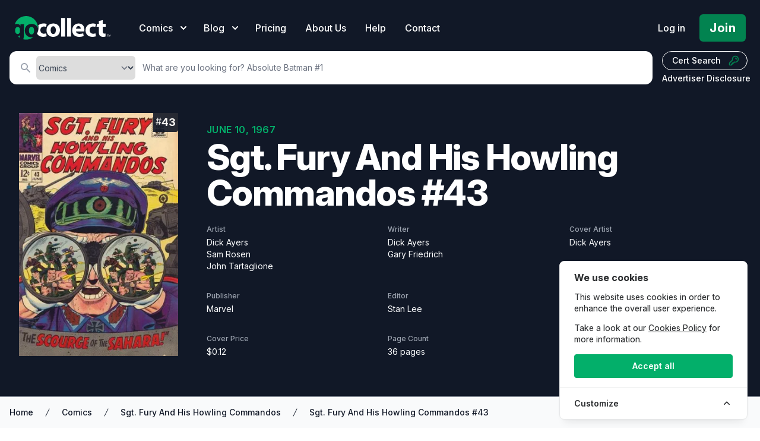

--- FILE ---
content_type: text/html; charset=UTF-8
request_url: https://gocollect.com/comic/sgt-fury-and-his-howling-commandos-43
body_size: 32735
content:
<!DOCTYPE html>
<html lang="en">
<head>    <link href="/rappasoft/laravel-livewire-tables/core.min.css" rel="stylesheet" />     <link href="/rappasoft/laravel-livewire-tables/thirdparty.css" rel="stylesheet" />
    <meta charset="utf-8">
    <meta name="viewport" content="width=device-width, initial-scale=1">
    <meta name="csrf-token" content="LWqbaulzBSoVSDmhcOZ0saUbEHUSTI3cqb6YIO9I">

	<title>Sgt. Fury And His Howling Commandos #43 Value - GoCollect</title>
    		<meta name="description" content="Explore detailed information and market values for Sgt. Fury And His Howling Commandos #43 comic book, including current prices, sales data, and collector insights."  />
    			<meta property="og:title" content="Sgt. Fury And His Howling Commandos #43 Value - GoCollect" />
		
			<link rel="canonical" href="https://gocollect.com/comic/sgt-fury-and-his-howling-commandos-43" />
	
	<script type="application/ld+json">
				{
    "@context": "https://schema.org",
    "@type": "Product",
    "name": "Sgt. Fury And His Howling Commandos #43",
    "description": "Explore detailed information and market values for \"Sgt. Fury And His Howling Commandos #43\" Comic, including current prices, sales data, and collector insights.",
    "image": "https://img.gocollect.com/eyJidWNrZXQiOiJnb2NvbGxlY3QuaW1hZ2VzLnB1YiIsImtleSI6ImQ0NDc3ODQyLWY5N2ItNDExMy1hY2I0LTlmNTQ0NzlmODZhOC5qcGciLCJlZGl0cyI6eyJyZXNpemUiOnsid2lkdGgiOjMwMH19fQ==",
    "category": "Comic",
    "url": "https://gocollect.com/comic/sgt-fury-and-his-howling-commandos-43",
    "additionalProperty": [
        {
            "@type": "PropertyValue",
            "name": "Artist",
            "value": "Dick Ayers"
        },
        {
            "@type": "PropertyValue",
            "name": "Artist",
            "value": "Sam Rosen"
        },
        {
            "@type": "PropertyValue",
            "name": "Artist",
            "value": "John Tartaglione"
        },
        {
            "@type": "PropertyValue",
            "name": "Writer",
            "value": "Dick Ayers"
        },
        {
            "@type": "PropertyValue",
            "name": "Writer",
            "value": "Gary Friedrich"
        },
        {
            "@type": "PropertyValue",
            "name": "Cover Artist",
            "value": "Dick Ayers"
        },
        {
            "@type": "PropertyValue",
            "name": "Publisher",
            "value": "Marvel"
        },
        {
            "@type": "PropertyValue",
            "name": "Editor",
            "value": "Stan Lee"
        },
        {
            "@type": "PropertyValue",
            "name": "Publication Date",
            "value": "Jun 10, 1967"
        },
        {
            "@type": "PropertyValue",
            "name": "Cover Price",
            "value": "$0.12"
        },
        {
            "@type": "PropertyValue",
            "name": "Page Count",
            "value": "36 pages"
        }
    ],
    "offers": {
        "@type": "AggregateOffer",
        "priceCurrency": "USD",
        "lowPrice": "20.70",
        "highPrice": "371.00",
        "offerCount": 20,
        "description": "Price range based on historical sales."
    }
}
			</script>

	
	<link rel="stylesheet" href="https://gocollect.com/css/inter/inter.css"/>
	<link rel="stylesheet" href="https://gocollect.com/css/laravel-cookie-consent/style.css">
	<link rel="icon" type="image/x-icon" href="/favicon.ico" />
	<link rel="preload" as="style" href="https://gocollect.com/build/assets/app-8c4411ff.css" /><link rel="modulepreload" href="https://gocollect.com/build/assets/app-28d16273.js" /><link rel="stylesheet" href="https://gocollect.com/build/assets/app-8c4411ff.css" data-navigate-track="reload" /><script type="module" src="https://gocollect.com/build/assets/app-28d16273.js" data-navigate-track="reload"></script>	<link rel="stylesheet" href="https://gocollect.com/css/swiper/swiper-bundle.min.css"/>

    <!-- Livewire Styles --><style >[wire\:loading][wire\:loading], [wire\:loading\.delay][wire\:loading\.delay], [wire\:loading\.inline-block][wire\:loading\.inline-block], [wire\:loading\.inline][wire\:loading\.inline], [wire\:loading\.block][wire\:loading\.block], [wire\:loading\.flex][wire\:loading\.flex], [wire\:loading\.table][wire\:loading\.table], [wire\:loading\.grid][wire\:loading\.grid], [wire\:loading\.inline-flex][wire\:loading\.inline-flex] {display: none;}[wire\:loading\.delay\.none][wire\:loading\.delay\.none], [wire\:loading\.delay\.shortest][wire\:loading\.delay\.shortest], [wire\:loading\.delay\.shorter][wire\:loading\.delay\.shorter], [wire\:loading\.delay\.short][wire\:loading\.delay\.short], [wire\:loading\.delay\.default][wire\:loading\.delay\.default], [wire\:loading\.delay\.long][wire\:loading\.delay\.long], [wire\:loading\.delay\.longer][wire\:loading\.delay\.longer], [wire\:loading\.delay\.longest][wire\:loading\.delay\.longest] {display: none;}[wire\:offline][wire\:offline] {display: none;}[wire\:dirty]:not(textarea):not(input):not(select) {display: none;}:root {--livewire-progress-bar-color: #2299dd;}[x-cloak] {display: none !important;}[wire\:cloak] {display: none !important;}dialog#livewire-error::backdrop {background-color: rgba(0, 0, 0, .6);}</style>
    
	
	<script src="https://gocollect.com/js/highcharts/highcharts.js"></script>
	<script src="https://gocollect.com/js/highcharts/modules/series-label.js"></script>
	<script src="https://gocollect.com/js/highcharts/modules/accessibility.js"></script>
	<script src="https://gocollect.com/js/swiper/swiper-bundle.min.js"></script>
    	<!-- Cookie Consent --><script src="https://gocollect.com/cookie-consent/script?id=315406049eddee3c0ab76e4e41c0692d" defer></script>	<script src="/rappasoft/laravel-livewire-tables/core.min.js"  ></script> <script src="/rappasoft/laravel-livewire-tables/thirdparty.min.js"  ></script></head>
<body class="font-sans antialiased bg-white" x-data="{ snowing: false }">
	<aside id="cookies-policy" class="cookies cookies--no-js" data-text="{&quot;more&quot;:&quot;More details&quot;,&quot;less&quot;:&quot;Less details&quot;}">
	<style>
		#cookies-policy.cookies--closing {
			opacity: 1 !important;
			transform: none !important;
		}
	</style>
    <div class="cookies__alert">
        <div class="cookies__container">
            <div class="cookies__wrapper">
                <h2 class="cookies__title ">We use cookies</h2>
                <div class="cookies__intro">
                    <p>This website uses cookies in order to enhance the overall user experience.</p>
                                            <p>Take a look at our <a href="https://gocollect.com/privacy-policy">Cookies Policy</a> for more information.</p>
                                    </div>
                <div class="cookies__actions">
                    <form action="https://gocollect.com/cookie-consent/accept-essentials" method="post" data-cookie-action="accept.essentials" class="cookiesBtn cookiesBtn--essentials">
    <input type="hidden" name="_token" value="LWqbaulzBSoVSDmhcOZ0saUbEHUSTI3cqb6YIO9I" autocomplete="off">    <button type="submit" class="cookiesBtn__link">
        <span class="cookiesBtn__label">Only essentials</span>
    </button>
</form>
                    <form action="https://gocollect.com/cookie-consent/accept-all" method="post" data-cookie-action="accept.all" class="cookiesBtn cookiesBtn--accept">
    <input type="hidden" name="_token" value="LWqbaulzBSoVSDmhcOZ0saUbEHUSTI3cqb6YIO9I" autocomplete="off">    <button type="submit" class="cookiesBtn__link">
        <span class="cookiesBtn__label">Accept all</span>
    </button>
</form>
                </div>
            </div>
        </div>
            <a href="#cookies-policy-customize" class="cookies__btn cookies__btn--customize">
                <span>Customize</span>
                <svg width="20" height="20" viewBox="0 0 20 20" fill="none" xmlns="http://www.w3.org/2000/svg" aria-hidden="true">
                    <path d="M14.7559 11.9782C15.0814 11.6527 15.0814 11.1251 14.7559 10.7996L10.5893 6.63297C10.433 6.47669 10.221 6.3889 10 6.38889C9.77899 6.38889 9.56703 6.47669 9.41075 6.63297L5.24408 10.7996C4.91864 11.1251 4.91864 11.6527 5.24408 11.9782C5.56951 12.3036 6.09715 12.3036 6.42259 11.9782L10 8.40074L13.5774 11.9782C13.9028 12.3036 14.4305 12.3036 14.7559 11.9782Z" fill="#2C2E30"/>
                </svg>
            </a>
        <div class="cookies__expandable cookies__expandable--custom" id="cookies-policy-customize">
            <form action="https://gocollect.com/cookie-consent/configure" method="post" class="cookies__customize">
                <input type="hidden" name="_token" value="LWqbaulzBSoVSDmhcOZ0saUbEHUSTI3cqb6YIO9I" autocomplete="off">                <div class="cookies__sections">
                                        <div class="cookies__section">
                        <label for="cookies-policy-check-essentials" class="cookies__category">
                                                            <input type="hidden" name="categories[]" value="essentials" />
                                <input type="checkbox" name="categories[]" value="essentials" id="cookies-policy-check-essentials" checked="checked" disabled="disabled" />
                                                        <span class="cookies__box">
                                <strong class="cookies__label">Essential cookies</strong>
                            </span>
                                                            <p class="cookies__info">There are some cookies that we have to include in order for certain web pages to function. For this reason, they do not require your consent.</p>
                                                    </label>

                        <div class="cookies__expandable" id="cookies-policy-essentials">
                            <ul class="cookies__definitions">
                                                                <li class="cookies__cookie">
                                    <p class="cookies__name">gocollectcom_cookie_consent</p>
                                    <p class="cookies__duration">1 year 1 month 1 day</p>
                                                                            <p class="cookies__description">Used to store the user&#039;s cookie consent preferences.</p>
                                                                    </li>
                                                                <li class="cookies__cookie">
                                    <p class="cookies__name">gocollectcom_session</p>
                                    <p class="cookies__duration">4 hours</p>
                                                                            <p class="cookies__description">Used to identify the user&#039;s browsing session.</p>
                                                                    </li>
                                                                <li class="cookies__cookie">
                                    <p class="cookies__name">XSRF-TOKEN</p>
                                    <p class="cookies__duration">4 hours</p>
                                                                            <p class="cookies__description">Used to secure both the user and our website against cross-site request forgery attacks.</p>
                                                                    </li>
                                                                <li class="cookies__cookie">
                                    <p class="cookies__name">gcsid</p>
                                    <p class="cookies__duration">6 months 2 weeks 15 hours 20 minutes</p>
                                                                            <p class="cookies__description">Session id cookie is used to support the browsing session identification.</p>
                                                                    </li>
                                                                <li class="cookies__cookie">
                                    <p class="cookies__name">gcvid</p>
                                    <p class="cookies__duration">6 months 2 weeks 15 hours 20 minutes</p>
                                                                            <p class="cookies__description">Current visitor id cookie is used to support the visitor&#039;s browsing session.</p>
                                                                    </li>
                                                                <li class="cookies__cookie">
                                    <p class="cookies__name">ab_test</p>
                                    <p class="cookies__duration">6 months 2 weeks 15 hours 20 minutes</p>
                                                                            <p class="cookies__description">Used for A/B testing to optimize website improvements without tracking personal data.</p>
                                                                    </li>
                                                            </ul>
                        </div>
                        <a href="#cookies-policy-essentials" class="cookies__details">More details</a>
                    </div>
                                        <div class="cookies__section">
                        <label for="cookies-policy-check-analytics" class="cookies__category">
                                                            <input type="checkbox" name="categories[]" value="analytics" id="cookies-policy-check-analytics" />
                                                        <span class="cookies__box">
                                <strong class="cookies__label">Analytics cookies</strong>
                            </span>
                                                            <p class="cookies__info">We use these for internal research on how we can improve the service we provide for all our users. These cookies assess how you interact with our website.</p>
                                                    </label>

                        <div class="cookies__expandable" id="cookies-policy-analytics">
                            <ul class="cookies__definitions">
                                                                <li class="cookies__cookie">
                                    <p class="cookies__name">GoogleTagManger</p>
                                    <p class="cookies__duration">6 months 2 weeks 15 hours 20 minutes</p>
                                                                            <p class="cookies__description">This cookie enables Google Tag Manager to load tags from Google and Meta, to track website performance and activity.</p>
                                                                    </li>
                                                            </ul>
                        </div>
                        <a href="#cookies-policy-analytics" class="cookies__details">More details</a>
                    </div>
                                        <div class="cookies__section">
                        <label for="cookies-policy-check-optional" class="cookies__category">
                                                            <input type="checkbox" name="categories[]" value="optional" id="cookies-policy-check-optional" />
                                                        <span class="cookies__box">
                                <strong class="cookies__label">Optional cookies</strong>
                            </span>
                                                            <p class="cookies__info">These cookies enable features that could improve your user experience, but their absence will not impact your ability to browse our website.</p>
                                                    </label>

                        <div class="cookies__expandable" id="cookies-policy-optional">
                            <ul class="cookies__definitions">
                                                                <li class="cookies__cookie">
                                    <p class="cookies__name">Rewardful</p>
                                    <p class="cookies__duration">6 months 2 weeks 15 hours 20 minutes</p>
                                                                            <p class="cookies__description">This cookie enables us to attribute referrals and reward partners.</p>
                                                                    </li>
                                                            </ul>
                        </div>
                        <a href="#cookies-policy-optional" class="cookies__details">More details</a>
                    </div>
                                    </div>
                <div class="cookies__save">
                    <button type="submit" class="cookiesBtn__link">Save settings</button>
                </div>
            </form>
        </div>
    </div>
</aside>

<style>
	.cookiesBtn--essentials {
		display: none;
	}
	@media (max-width: 600px) {
		.cookies {
			font-size: 12.5px !important;
			padding: 6px 4px !important;
			max-width: 90vw !important;
			width: 300px !important;
			border-radius: 8px !important;
			margin: 0 auto !important;
			left: 50% !important;
			right: auto !important;
			transform: translateX(-50%) !important;
		}
		.cookies__title {
			font-size: 1em !important;
			margin-bottom: 0.3em !important;
		}
		.cookiesBtn,
		.cookiesBtn__link,
		.cookies__btn {
			font-size: 0.9em !important;
			padding: 5px 10px !important;
			min-width: 0 !important;
		}
		.cookies__intro p,
		.cookies__info,
		.cookies__description {
			font-size: 0.93em !important;
		}
		.cookies__actions {
			flex-direction: column !important;
			gap: 6px !important;
		}
	}

</style>
<script data-cookie-consent>
    (()=>{var e,t={148:()=>{var e=document.querySelector("#cookies-policy"),t=document.querySelector(".cookiereset");if(t&&t.addEventListener("submit",(function(e){return function(e){if(e.preventDefault(),document.querySelector("#cookies-policy"))return;window.LaravelCookieConsent.reset()}(e)})),e){var o=e.querySelector(".cookies__btn--customize"),n=e.querySelectorAll(".cookies__details"),i=e.querySelector(".cookiesBtn--accept"),r=e.querySelector(".cookiesBtn--essentials"),s=e.querySelector(".cookies__customize"),c=JSON.parse(e.getAttribute("data-text"));e.removeAttribute("data-text"),e.classList.remove("cookies--no-js"),e.classList.add("cookies--closing"),setTimeout((function(){e.classList.remove("cookies--closing")}),310);for(var u=0;u<n.length;u++)n[u].addEventListener("click",(function(e){return a(e,e.target,!1)}));o.addEventListener("click",(function(e){return a(e,o)})),i.addEventListener("submit",(function(e){return function(e){e.preventDefault(),window.LaravelCookieConsent.acceptAll(),l()}(e)})),r.addEventListener("submit",(function(e){return function(e){e.preventDefault(),window.LaravelCookieConsent.acceptEssentials(),l()}(e)})),s.addEventListener("submit",(function(e){return function(e){e.preventDefault(),window.LaravelCookieConsent.configure(new FormData(e.target)),l()}(e)})),window.addEventListener("resize",(function(t){window.innerHeight<=e.offsetHeight?e.querySelector(".cookies__sections").style.maxHeight="50vh":e.querySelector(".cookies__sections").removeAttribute("style")}))}function a(t,o){var n=!(arguments.length>2&&void 0!==arguments[2])||arguments[2];t.preventDefault(),t.target.blur();var i=e.querySelector(o.getAttribute("href")),r=i.firstElementChild.offsetHeight,s=i.classList.contains("cookies__expandable--open");i.setAttribute("style","height:"+(s?r:0)+"px"),function(e,t,o){if(e)return;o.target.textContent=t?c.more:c.less}(n,s,t),setTimeout((function(){i.classList.toggle("cookies__expandable--open"),i.setAttribute("style","height:"+(s?0:r)+"px"),setTimeout((function(){i.removeAttribute("style")}),310)}),10),function(t,o){if(!t)return;var n=e.querySelector(".cookies__container"),i=n.firstElementChild.offsetHeight;n.setAttribute("style","height:"+(o?0:i)+"px"),setTimeout(function(e){return function(){e.classList.toggle("cookies--show"),n.classList.toggle("cookies__container--hide"),n.setAttribute("style","height:"+(o?i:0)+"px"),setTimeout((function(){n.removeAttribute("style")}),320)}}(e),10)}(n,s)}function l(){e.classList.add("cookies--closing"),setTimeout(function(e){return function(){e.parentNode.querySelectorAll("[data-cookie-consent]").forEach((function(e){e.parentNode.removeChild(e)})),e.parentNode.removeChild(e)}}(e),210)}},985:()=>{}},o={};function n(e){var i=o[e];if(void 0!==i)return i.exports;var r=o[e]={exports:{}};return t[e](r,r.exports,n),r.exports}n.m=t,e=[],n.O=(t,o,i,r)=>{if(!o){var s=1/0;for(l=0;l<e.length;l++){for(var[o,i,r]=e[l],c=!0,u=0;u<o.length;u++)(!1&r||s>=r)&&Object.keys(n.O).every((e=>n.O[e](o[u])))?o.splice(u--,1):(c=!1,r<s&&(s=r));if(c){e.splice(l--,1);var a=i();void 0!==a&&(t=a)}}return t}r=r||0;for(var l=e.length;l>0&&e[l-1][2]>r;l--)e[l]=e[l-1];e[l]=[o,i,r]},n.o=(e,t)=>Object.prototype.hasOwnProperty.call(e,t),(()=>{var e={879:0,314:0};n.O.j=t=>0===e[t];var t=(t,o)=>{var i,r,[s,c,u]=o,a=0;if(s.some((t=>0!==e[t]))){for(i in c)n.o(c,i)&&(n.m[i]=c[i]);if(u)var l=u(n)}for(t&&t(o);a<s.length;a++)r=s[a],n.o(e,r)&&e[r]&&e[r][0](),e[r]=0;return n.O(l)},o=self.webpackChunklaravel_cookie_consent=self.webpackChunklaravel_cookie_consent||[];o.forEach(t.bind(null,0)),o.push=t.bind(null,o.push.bind(o))})(),n.O(void 0,[314],(()=>n(148)));var i=n.O(void 0,[314],(()=>n(985)));i=n.O(i)})();
</script>


	    <div class="bg-white">
        <div class="relative">

			<div
	class="absolute inset-0 pointer-events-none overflow-hidden top-[-10px]"
	x-show="snowing"
	x-transition.opacity
>
	<template x-for="i in 100">
		<div
			:style="{
				left: `${Math.random() * 100}%`,
				animationDelay: `${Math.random() * 5}s`,
				animationDuration: `${Math.random() * 3 + 2}s`
			}"
			class="absolute w-2 h-2 bg-white rounded-full opacity-75 holiday-snowflake"
		></div>
	</template>
</div>

            <header
				class="relative pb-2 sm:pb-2 bg-gray-900"
				x-data="{ mobileOpen: false, open: false, blogOpen: false }"
			>

                <!-- Desktop Menu -->
                <div class="bg-gray-900 pt-6">
                    <nav class="relative max-w-screen max-w-7xl mx-auto flex items-center justify-between px-4 sm:px-6" aria-label="Global">
                        <div class="flex items-center flex-1">
                            <div class="flex items-center justify-between w-full lg:w-auto">
								<div class="flex justify-between w-auto">
									<a href="/" class="my-auto">
										<span class="sr-only">GoCollect</span>
										<img class="h-7 w-auto sm:h-10" src="https://gocollect.com/static/web/img/gocollect-logo-green.svg" alt="GoCollect Logo" width="235" height="240">
									</a>
									<div class="my-auto ml-3 space-x-4 sm:space-x-6 sm:flex sm:ml-12 lg:ml-8 xl:ml-12">
										<div
											class="relative"
										>
											<button
												type="button"
												class="group inline-flex items-center text-sm sm:text-base font-medium text-white hover:text-gray-300 "
												:class="{ 'text-gray-300': open, 'text-white': !(open) }"
												@click.prevent="open = !(open)"
											>
												<span>Comics</span>
												<svg x-state:on="Item active" x-state:off="Item inactive" class="sm:ml-2 h-5 w-5 group-hover:text-gray-300 text-white" :class="{ 'text-gray-300': open, 'text-white': !(open) }" xmlns="http://www.w3.org/2000/svg" viewBox="0 0 20 20" fill="currentColor" aria-hidden="true">
													<path fill-rule="evenodd" d="M5.293 7.293a1 1 0 011.414 0L10 10.586l3.293-3.293a1 1 0 111.414 1.414l-4 4a1 1 0 01-1.414 0l-4-4a1 1 0 010-1.414z" clip-rule="evenodd"></path>
												</svg>
											</button>
											<div
												x-show="open"
												x-transition:enter="transition ease-out duration-200"
												x-transition:enter-start="opacity-0 translate-y-1"
												x-transition:enter-end="opacity-100 translate-y-0"
												x-transition:leave="transition ease-in duration-150"
												x-transition:leave-start="opacity-100 translate-y-0"
												x-transition:leave-end="opacity-0 translate-y-1"
												class="absolute z-20 -ml-28 md:-ml-4 mt-3 transform w-screen max-w-xs sm:max-w-md lg:max-w-3xl lg:left-1/4 lg:-translate-x-1/4"
												@click.outside="open = false"
												style="display: none;"
											>
												<div class="rounded-lg shadow-lg ring-1 ring-black ring-opacity-5 overflow-hidden">
																											<div class="relative grid gap-6 bg-white px-5 py-6 sm:gap-8 sm:p-8 lg:grid-cols-2 shadow">

			<a href="https://gocollect.com/comics/hottest" class="-m-3 p-3 flex items-center rounded-lg hover:bg-gray-50">
			<div class="flex-shrink-0 flex items-center justify-center h-10 w-10 rounded-md bg-green-500 text-white shadow">
									<svg xmlns="http://www.w3.org/2000/svg" class="h-6 w-6 text-white" viewBox="0 0 20 20" fill="currentColor">
    <path fill-rule="evenodd" d="M12.395 2.553a1 1 0 00-1.45-.385c-.345.23-.614.558-.822.88-.214.33-.403.713-.57 1.116-.334.804-.614 1.768-.84 2.734a31.365 31.365 0 00-.613 3.58 2.64 2.64 0 01-.945-1.067c-.328-.68-.398-1.534-.398-2.654A1 1 0 005.05 6.05 6.981 6.981 0 003 11a7 7 0 1011.95-4.95c-.592-.591-.98-.985-1.348-1.467-.363-.476-.724-1.063-1.207-2.03zM12.12 15.12A3 3 0 017 13s.879.5 2.5.5c0-1 .5-4 1.25-4.5.5 1 .786 1.293 1.371 1.879A2.99 2.99 0 0113 13a2.99 2.99 0 01-.879 2.121z" clip-rule="evenodd" />
</svg>							</div>
			<div class="ml-4">
				<p class="text-lg font-bold tracking-tight text-green-700">
					Hot Comics
				</p>
				<p class="text-sm text-gray-500">
					What&#039;s actively selling?
				</p>
			</div>
		</a>

			<a href="https://gocollect.com/comics/series" class="-m-3 p-3 flex items-center rounded-lg hover:bg-gray-50">
			<div class="flex-shrink-0 flex items-center justify-center h-10 w-10 rounded-md bg-green-500 text-white shadow">
									<svg aria-hidden="true" focusable="false" data-prefix="fas" data-icon="clone" role="img" xmlns="http://www.w3.org/2000/svg" viewBox="0 0 512 512" class="h-6 w-6 text-white"><path fill="currentColor" d="M464 0c26.51 0 48 21.49 48 48v288c0 26.51-21.49 48-48 48H176c-26.51 0-48-21.49-48-48V48c0-26.51 21.49-48 48-48h288M176 416c-44.112 0-80-35.888-80-80V128H48c-26.51 0-48 21.49-48 48v288c0 26.51 21.49 48 48 48h288c26.51 0 48-21.49 48-48v-48H176z"></path></svg>							</div>
			<div class="ml-4">
				<p class="text-lg font-bold tracking-tight text-green-700">
					Comics by Series
				</p>
				<p class="text-sm text-gray-500">
					Golden Age to Modern Books
				</p>
			</div>
		</a>

			<a href="https://gocollect.com/comics/contributor" class="-m-3 p-3 flex items-center rounded-lg hover:bg-gray-50">
			<div class="flex-shrink-0 flex items-center justify-center h-10 w-10 rounded-md bg-green-500 text-white shadow">
									<svg class="h-6 w-6 text-white" xmlns="http://www.w3.org/2000/svg" viewBox="0 0 24 24" fill="currentColor" aria-hidden="true" data-slot="icon">
  <path fill-rule="evenodd" d="M20.599 1.5c-.376 0-.743.111-1.055.32l-5.08 3.385a18.747 18.747 0 0 0-3.471 2.987 10.04 10.04 0 0 1 4.815 4.815 18.748 18.748 0 0 0 2.987-3.472l3.386-5.079A1.902 1.902 0 0 0 20.599 1.5Zm-8.3 14.025a18.76 18.76 0 0 0 1.896-1.207 8.026 8.026 0 0 0-4.513-4.513A18.75 18.75 0 0 0 8.475 11.7l-.278.5a5.26 5.26 0 0 1 3.601 3.602l.502-.278ZM6.75 13.5A3.75 3.75 0 0 0 3 17.25a1.5 1.5 0 0 1-1.601 1.497.75.75 0 0 0-.7 1.123 5.25 5.25 0 0 0 9.8-2.62 3.75 3.75 0 0 0-3.75-3.75Z" clip-rule="evenodd"/>
</svg>							</div>
			<div class="ml-4">
				<p class="text-lg font-bold tracking-tight text-green-700">
					Contributors
				</p>
				<p class="text-sm text-gray-500">
					Find comics by artists, writers, and more
				</p>
			</div>
		</a>

			<a href="https://gocollect.com/comics/key-issues" class="-m-3 p-3 flex items-center rounded-lg hover:bg-gray-50">
			<div class="flex-shrink-0 flex items-center justify-center h-10 w-10 rounded-md bg-green-500 text-white shadow">
									<svg xmlns="http://www.w3.org/2000/svg" class="h-6 w-6 text-white" viewBox="0 0 20 20" fill="currentColor">
    <path fill-rule="evenodd" d="M18 8a6 6 0 01-7.743 5.743L10 14l-1 1-1 1H6v2H2v-4l4.257-4.257A6 6 0 1118 8zm-6-4a1 1 0 100 2 2 2 0 012 2 1 1 0 102 0 4 4 0 00-4-4z" clip-rule="evenodd" />
</svg>							</div>
			<div class="ml-4">
				<p class="text-lg font-bold tracking-tight text-green-700">
					Key Issues
				</p>
				<p class="text-sm text-gray-500">
					Locate gems from each series
				</p>
			</div>
		</a>

			<a href="https://gocollect.com/cpi/comics/overview" class="-m-3 p-3 flex items-center rounded-lg hover:bg-gray-50">
			<div class="flex-shrink-0 flex items-center justify-center h-10 w-10 rounded-md bg-green-500 text-white shadow">
									<svg xmlns="http://www.w3.org/2000/svg" class="h-6 w-6 text-white" viewBox="0 0 20 20" fill="currentColor">
    <path d="M5 4a1 1 0 00-2 0v7.268a2 2 0 000 3.464V16a1 1 0 102 0v-1.268a2 2 0 000-3.464V4zM11 4a1 1 0 10-2 0v1.268a2 2 0 000 3.464V16a1 1 0 102 0V8.732a2 2 0 000-3.464V4zM16 3a1 1 0 011 1v7.268a2 2 0 010 3.464V16a1 1 0 11-2 0v-1.268a2 2 0 010-3.464V4a1 1 0 011-1z" />
</svg>							</div>
			<div class="ml-4">
				<p class="text-lg font-bold tracking-tight text-green-700">
					CPI
				</p>
				<p class="text-sm text-gray-500">
					Collectible Price Index
				</p>
			</div>
		</a>

			<a href="https://gocollect.com/comics/new" class="-m-3 p-3 flex items-center rounded-lg hover:bg-gray-50">
			<div class="flex-shrink-0 flex items-center justify-center h-10 w-10 rounded-md bg-green-500 text-white shadow">
									<svg xmlns="http://www.w3.org/2000/svg" viewBox="0 0 640 512" class="h-6 w-6 text-white" fill="currentColor"><path d="M224 96C206.3 96 192 110.3 192 127.1v256C192 401.7 206.3 416 223.1 416S256 401.7 256 384V127.1C256 110.3 241.7 96 224 96zM32 224C14.33 224 0 238.3 0 255.1S14.33 288 31.1 288S64 273.7 64 256S49.67 224 32 224zM320 0C302.3 0 288 14.33 288 31.1V480C288 497.7 302.3 512 319.1 512S352 497.7 352 480V31.1C352 14.33 337.7 0 320 0zM128 192C110.3 192 96 206.3 96 223.1V288C96 305.7 110.3 320 127.1 320S160 305.7 160 288V223.1C160 206.3 145.7 192 128 192zM608 224c-17.67 0-32 14.33-32 31.1S590.3 288 608 288s32-14.33 32-31.1S625.7 224 608 224zM416 128C398.3 128 384 142.3 384 159.1v192C384 369.7 398.3 384 415.1 384S448 369.7 448 352V159.1C448 142.3 433.7 128 416 128zM512 64c-17.67 0-32 14.33-32 31.1V416C480 433.7 494.3 448 511.1 448C529.7 448 544 433.7 544 416V95.1C544 78.33 529.7 64 512 64z"/></svg>
							</div>
			<div class="ml-4">
				<p class="text-lg font-bold tracking-tight text-green-700">
					New Comics
				</p>
				<p class="text-sm text-gray-500">
					What&#039;s hitting shelves this week?
				</p>
			</div>
		</a>

			<a href="https://gocollect.com/blog/category/comics" class="-m-3 p-3 flex items-center rounded-lg hover:bg-gray-50">
			<div class="flex-shrink-0 flex items-center justify-center h-10 w-10 rounded-md bg-green-500 text-white shadow">
									<svg xmlns="http://www.w3.org/2000/svg" class="h-6 w-6 text-white" fill="none" viewBox="0 0 24 24" stroke="currentColor">
    <path stroke-linecap="round" stroke-linejoin="round" stroke-width="2" d="M19 20H5a2 2 0 01-2-2V6a2 2 0 012-2h10a2 2 0 012 2v1m2 13a2 2 0 01-2-2V7m2 13a2 2 0 002-2V9a2 2 0 00-2-2h-2m-4-3H9M7 16h6M7 8h6v4H7V8z" />
</svg>							</div>
			<div class="ml-4">
				<p class="text-lg font-bold tracking-tight text-green-700">
					Collector News
				</p>
				<p class="text-sm text-gray-500">
					The latest hobby and market insights
				</p>
			</div>
		</a>

			<a href="https://gocollect.com/blog/category/comiclist" class="-m-3 p-3 flex items-center rounded-lg hover:bg-gray-50">
			<div class="flex-shrink-0 flex items-center justify-center h-10 w-10 rounded-md bg-green-500 text-white shadow">
									<svg xmlns="http://www.w3.org/2000/svg" viewBox="0 0 512 512" class="h-6 w-6 text-white" fill="none" stroke="currentColor">
    <path fill="currentColor" d="M256 32C114.6 32 0 125.1 0 240c0 49.6 21.4 95 57 130.7C44.5 421.1 2.7 466 2.2 466.5c-2.2 2.3-2.8 5.7-1.5 8.7S4.8 480 8 480c66.3 0 116-31.8 140.6-51.4 32.7 12.3 69 19.4 107.4 19.4 141.4 0 256-93.1 256-208S397.4 32 256 32zm0 336c-17.7 0-32-14.3-32-32s14.3-32 32-32 32 14.3 32 32-14.3 32-32 32zm25.4-110.4c-.8 8.2-7.7 14.4-15.9 14.4h-19c-8.2 0-15.1-6.2-15.9-14.4l-12.8-128c-.9-9.4 6.5-17.6 15.9-17.6h44.6c9.5 0 16.9 8.2 15.9 17.6l-12.8 128z"></path>
</svg>							</div>
			<div class="ml-4">
				<p class="text-lg font-bold tracking-tight text-green-700">
					ComicList
				</p>
				<p class="text-sm text-gray-500">
					Weekly releases, forecasts, and news
				</p>
			</div>
		</a>

	
</div>
<div class="bg-gray-50">
    <div class="-m-3 p-3 flow-root rounded-md divide-y divide-gray-200">
        <div class="p-8">
			<div class="text-xl text-gray-700 font-bold tracking-tight">
				Explore our price guides
			</div>
            <div class="mt-2">
																			<a
						href="https://gocollect.com/pokemon-cards"
						class="inline-flex items-center my-2 mx-1 px-3 py-2 gap-1.5 border border-gray-300 shadow-sm text-base leading-4 font-bold tracking tracking-tight rounded-md text-gray-700 bg-white hover:bg-gray-50 focus:outline-none focus:ring-2 focus:ring-offset-2 focus:ring-green-500"
					>
						<svg id="Layer_1" data-name="Layer 1" class="h-5 w-5 text-green-600" xmlns="http://www.w3.org/2000/svg" viewBox="0 0 859 858.94" fill="currentColor" stroke="none" stroke-linecap="round" stroke-linejoin="round" stroke-width="1.5">
	<title>1</title>
	<path d="M1125,728.09c-22.82-11.92-47.94-14-72.71-16.74-84.93-9.42-170.26-11.81-255.62-13.15-5.36-.09-8-1.35-9.92-6.9-14.29-41-48.95-66-90.57-65.85-41.33.15-75.93,25.16-89.91,65.51-1.82,5.25-4,7.22-9.67,7.26q-96.89.76-193.54,7.64c-38,2.71-76.09,5.51-113.39,14.27a84.58,84.58,0,0,0-23.29,9.3c2-148.63,58.91-268.51,177.75-356.3C587,267.59,779.53,265.46,923.93,356.06,1077.85,452.62,1130.47,613.81,1125,728.09Z" transform="translate(-266.42 -290.87)"/><path d="M533.21,745.16c20.79,0,41.59.18,62.39-.12,5.61-.08,8.69.94,11,6.9,15.11,39.73,49.91,64,90.43,63.82,40.85-.19,73.77-24.14,89.2-65.16,1.54-4.1,3.49-5.71,8-5.56,43.75,1.55,87.53,2.5,131.26,4.41,39.37,1.72,78.73,4.11,117.91,8.56,23.39,2.66,46.77,5.29,69.43,12.32,7.31,2.27,9.43,5.9,8.39,13.5C1098.25,950.46,969.57,1094.3,805.89,1136c-229.83,58.53-459.29-73.73-524.13-302.16-5-17.6-8.25-35.58-11.41-53.59-1-5.59,2-7.22,5.93-8.73,13.39-5.18,27.48-7.57,41.57-9.6,35.64-5.11,71.49-8.17,107.45-10s71.92-3.69,107.88-5.53Zm534.1,63.39c-10.66-1.4-20.75-3-30.9-4-68.32-6.69-136.89-8.93-205.45-11.39-8-.28-12.59,2-17.3,8.77-58.2,83.65-179.81,82.34-236.3-2.41-3.15-4.72-6.29-6.57-11.93-6.36-76.6,2.88-153.26,4.4-229.42,14.52-9,1.2-10.44,3.5-8.14,11.83,15.89,57.44,42.31,109.4,82.63,153.34,94.88,103.36,212.71,145.16,351,123.29,95.38-15.09,173.32-63.17,233.79-138.69C1030.45,913.51,1054.16,863.88,1067.31,808.55Z" transform="translate(-266.42 -290.87)"/><path d="M763.45,720.79a67,67,0,1,1-133.92-.88c.2-36.61,30.49-66.4,67.38-66.26C733.56,653.78,763.53,684,763.45,720.79Z" transform="translate(-266.42 -290.87)"/>
</svg>
						Pokémon Cards
					</a>
														<a
						href="https://gocollect.com/magazines"
						class="inline-flex items-center my-2 mx-1 px-3 py-2 gap-1.5 border border-gray-300 shadow-sm text-base leading-4 font-bold tracking tracking-tight rounded-md text-gray-700 bg-white hover:bg-gray-50 focus:outline-none focus:ring-2 focus:ring-offset-2 focus:ring-green-500"
					>
						<svg xmlns="http://www.w3.org/2000/svg" class="h-5 w-5 text-green-600" viewBox="0 0 20 20" fill="currentColor">
	<path fill-rule="evenodd" d="M2 5a2 2 0 012-2h8a2 2 0 012 2v10a2 2 0 002 2H4a2 2 0 01-2-2V5zm3 1h6v4H5V6zm6 6H5v2h6v-2z" clip-rule="evenodd" />
	<path d="M15 7h1a2 2 0 012 2v5.5a1.5 1.5 0 01-3 0V7z" />
</svg>
						Magazines
					</a>
														<a
						href="https://gocollect.com/video-games"
						class="inline-flex items-center my-2 mx-1 px-3 py-2 gap-1.5 border border-gray-300 shadow-sm text-base leading-4 font-bold tracking tracking-tight rounded-md text-gray-700 bg-white hover:bg-gray-50 focus:outline-none focus:ring-2 focus:ring-offset-2 focus:ring-green-500"
					>
						<svg  xmlns="http://www.w3.org/2000/svg" viewBox="0 0 640 512" class="h-5 w-5 text-green-600" fill="none" stroke="currentColor">
    <path fill="currentColor" d="M638.59 368.22l-33.37-211.59c-8.86-50.26-48.4-90.77-100.66-103.13h-.07a803.19 803.19 0 0 0-369 0C83.17 65.86 43.64 106.36 34.78 156.63L1.41 368.22C-8.9 426.73 38.8 480 101.51 480c49.67 0 93.77-30.07 109.48-74.64l7.52-21.36h203l7.49 21.36C444.72 449.93 488.82 480 538.49 480c62.71 0 110.41-53.27 100.1-111.78zM280 236a12 12 0 0 1-12 12h-52v52a12 12 0 0 1-12 12h-24a12 12 0 0 1-12-12v-52h-52a12 12 0 0 1-12-12v-24a12 12 0 0 1 12-12h52v-52a12 12 0 0 1 12-12h24a12 12 0 0 1 12 12v52h52a12 12 0 0 1 12 12zm152 76a40 40 0 1 1 40-40 40 40 0 0 1-40 40zm64-96a40 40 0 1 1 40-40 40 40 0 0 1-40 40z"></path>
</svg>						Video Games
					</a>
														<a
						href="https://gocollect.com/concert-posters"
						class="inline-flex items-center my-2 mx-1 px-3 py-2 gap-1.5 border border-gray-300 shadow-sm text-base leading-4 font-bold tracking tracking-tight rounded-md text-gray-700 bg-white hover:bg-gray-50 focus:outline-none focus:ring-2 focus:ring-offset-2 focus:ring-green-500"
					>
						<svg  xmlns="http://www.w3.org/2000/svg" viewBox="0 0 512 512" class="h-5 w-5 text-green-600" fill="none" stroke="currentColor">
    <path fill="currentColor" d="M511.21 39.54a48.1 48.1 0 0 0-37.79-38.23C450.48-3 450.66.78 366.74 54.9A32.12 32.12 0 0 0 352 81.82v33.25L243.76 223.23a39.42 39.42 0 0 1-3.18-38.43l17.29-37.13a18.82 18.82 0 0 0-30.38-21.24l-38.31 38.28a77.44 77.44 0 0 0-18.24 28.84 77.63 77.63 0 0 1-40.52 44.37L54 273.29C-3.23 296.15-18.4 370 25.16 413.53l73.39 73.33c43.56 43.53 117.45 28.37 140.35-28.78l35.4-76.39a77.62 77.62 0 0 1 44.41-40.49 77.68 77.68 0 0 0 28.86-18.2l21.56-21.55a19.87 19.87 0 0 0-20.1-33L325.31 276a39.6 39.6 0 0 1-36.75-7.11L461.6 96c.82.05 1.56.35 2.4.35a48 48 0 0 0 47.21-56.81zm-329.56 354.8l-11.31 11.31a8 8 0 0 1-11.31 0L106.34 353a8 8 0 0 1 0-11.32l11.31-11.31a8 8 0 0 1 11.32 0L181.65 383a8 8 0 0 1 0 11.34zm64-64l-11.31 11.31a8 8 0 0 1-11.31 0L170.34 289a8 8 0 0 1 0-11.32l11.31-11.31a8 8 0 0 1 11.32 0L245.65 319a8 8 0 0 1 0 11.34z"></path>
</svg>						Concert Posters
					</a>
														<a
						href="https://gocollect.com/mtg-cards"
						class="inline-flex items-center my-2 mx-1 px-3 py-2 gap-1.5 border border-gray-300 shadow-sm text-base leading-4 font-bold tracking tracking-tight rounded-md text-gray-700 bg-white hover:bg-gray-50 focus:outline-none focus:ring-2 focus:ring-offset-2 focus:ring-green-500"
					>
						<svg class="h-5 w-5 text-green-600" viewBox="0 0 16 16" xmlns="http://www.w3.org/2000/svg" version="1.1" fill="none" stroke="currentColor" stroke-linecap="round" stroke-linejoin="round" stroke-width="1.5">
	<rect height="11.5" width="8.25" y="2.75" x="1.75"/>
	<path d="m10 3.75 4.25 2-4.25 7.5"/>
</svg>
						MTG Cards
					</a>
				            </div>
        </div>
    </div>
</div>
																									</div>
											</div>
										</div>
									</div>
																			<div class="my-auto ml-2 space-x-4 sm:space-x-6 sm:flex sm:ml-6">
											<div
												class="relative"
											>
												<button
													type="button"
													class="group inline-flex items-center text-sm sm:text-base font-medium text-white hover:text-gray-300 "
													:class="{ 'text-gray-300': blogOpen, 'text-white': !(blogOpen) }"
													@click.prevent="blogOpen = !(blogOpen)"
												>
													<span>Blog</span>
													<svg x-state:on="Item active" x-state:off="Item inactive" class="sm:ml-2 h-5 w-5 group-hover:text-gray-300 text-white" :class="{ 'text-gray-300': blogOpen, 'text-white': !(blogOpen) }" xmlns="http://www.w3.org/2000/svg" viewBox="0 0 20 20" fill="currentColor" aria-hidden="true">
														<path fill-rule="evenodd" d="M5.293 7.293a1 1 0 011.414 0L10 10.586l3.293-3.293a1 1 0 111.414 1.414l-4 4a1 1 0 01-1.414 0l-4-4a1 1 0 010-1.414z" clip-rule="evenodd"></path>
													</svg>
												</button>
												<div
													x-show="blogOpen"
													x-transition:enter="transition ease-out duration-200"
													x-transition:enter-start="opacity-0 translate-y-1"
													x-transition:enter-end="opacity-100 translate-y-0"
													x-transition:leave="transition ease-in duration-150"
													x-transition:leave-start="opacity-100 translate-y-0"
													x-transition:leave-end="opacity-0 translate-y-1"
													class="absolute z-20 -ml-60 lg:-ml-4 mt-3 transform w-auto lg:w-screen max-w-md lg:left-1/4 lg:-translate-x-1/4 lg:max-w-xl"
													@click.outside="blogOpen = false"
													style="display: none;"
												>
													<div class="rounded-lg shadow-lg ring-1 ring-black ring-opacity-5 overflow-hidden">
																													<div class="relative grid gap-y-6 bg-white px-5 py-6 sm:gap-y-8 sm:p-8 lg:grid-cols-2 shadow">
	<div>
		<a href="https://gocollect.com/blog" class="-m-3 p-3 flex items-start rounded-lg hover:bg-gray-50">
			<div class="flex-shrink-0 flex items-center justify-center h-10 w-10 rounded-md bg-green-500 text-white sm:h-12 sm:w-12">
				<svg xmlns="http://www.w3.org/2000/svg" class="h-6 w-6 text-white" fill="none" viewBox="0 0 24 24" stroke="currentColor">
    <path stroke-linecap="round" stroke-linejoin="round" stroke-width="2" d="M12 8v4l3 3m6-3a9 9 0 11-18 0 9 9 0 0118 0z" />
</svg>			</div>
			<div class="my-auto ml-4">
				<p class="text-base font-medium text-gray-900">
					Latest Articles
				</p>
			</div>
		</a>
	</div>
	<div></div>
	<div class="lg:pr-8 space-y-4">
		<div class="pb-1 text-lg font-bold border-b">
			Top Categories
		</div>
		<div>
							<a href="https://gocollect.com/blog/category/comics" class="-m-3 p-3 flex items-start rounded-lg hover:bg-gray-50">
					<div class="flex-shrink-0 flex items-center justify-center h-10 w-10 rounded-md bg-green-500 text-white sm:h-12 sm:w-12">
						<svg xmlns="http://www.w3.org/2000/svg" viewBox="0 0 512 512" class="h-6 w-6 text-white" fill="none" stroke="currentColor">
    <path fill="currentColor" d="M256 32C114.6 32 0 125.1 0 240c0 49.6 21.4 95 57 130.7C44.5 421.1 2.7 466 2.2 466.5c-2.2 2.3-2.8 5.7-1.5 8.7S4.8 480 8 480c66.3 0 116-31.8 140.6-51.4 32.7 12.3 69 19.4 107.4 19.4 141.4 0 256-93.1 256-208S397.4 32 256 32zm0 336c-17.7 0-32-14.3-32-32s14.3-32 32-32 32 14.3 32 32-14.3 32-32 32zm25.4-110.4c-.8 8.2-7.7 14.4-15.9 14.4h-19c-8.2 0-15.1-6.2-15.9-14.4l-12.8-128c-.9-9.4 6.5-17.6 15.9-17.6h44.6c9.5 0 16.9 8.2 15.9 17.6l-12.8 128z"></path>
</svg>					</div>
					<div class="my-auto ml-4">
						<p class="text-base font-medium text-gray-900">
							Comics
						</p>
					</div>
				</a>
							<a href="https://gocollect.com/blog/category/pokemon-cards" class="-m-3 p-3 flex items-start rounded-lg hover:bg-gray-50">
					<div class="flex-shrink-0 flex items-center justify-center h-10 w-10 rounded-md bg-green-500 text-white sm:h-12 sm:w-12">
						<svg id="Layer_1" data-name="Layer 1" class="h-6 w-6 text-white" xmlns="http://www.w3.org/2000/svg" viewBox="0 0 859 858.94" fill="currentColor" stroke="none" stroke-linecap="round" stroke-linejoin="round" stroke-width="1.5">
	<title>1</title>
	<path d="M1125,728.09c-22.82-11.92-47.94-14-72.71-16.74-84.93-9.42-170.26-11.81-255.62-13.15-5.36-.09-8-1.35-9.92-6.9-14.29-41-48.95-66-90.57-65.85-41.33.15-75.93,25.16-89.91,65.51-1.82,5.25-4,7.22-9.67,7.26q-96.89.76-193.54,7.64c-38,2.71-76.09,5.51-113.39,14.27a84.58,84.58,0,0,0-23.29,9.3c2-148.63,58.91-268.51,177.75-356.3C587,267.59,779.53,265.46,923.93,356.06,1077.85,452.62,1130.47,613.81,1125,728.09Z" transform="translate(-266.42 -290.87)"/><path d="M533.21,745.16c20.79,0,41.59.18,62.39-.12,5.61-.08,8.69.94,11,6.9,15.11,39.73,49.91,64,90.43,63.82,40.85-.19,73.77-24.14,89.2-65.16,1.54-4.1,3.49-5.71,8-5.56,43.75,1.55,87.53,2.5,131.26,4.41,39.37,1.72,78.73,4.11,117.91,8.56,23.39,2.66,46.77,5.29,69.43,12.32,7.31,2.27,9.43,5.9,8.39,13.5C1098.25,950.46,969.57,1094.3,805.89,1136c-229.83,58.53-459.29-73.73-524.13-302.16-5-17.6-8.25-35.58-11.41-53.59-1-5.59,2-7.22,5.93-8.73,13.39-5.18,27.48-7.57,41.57-9.6,35.64-5.11,71.49-8.17,107.45-10s71.92-3.69,107.88-5.53Zm534.1,63.39c-10.66-1.4-20.75-3-30.9-4-68.32-6.69-136.89-8.93-205.45-11.39-8-.28-12.59,2-17.3,8.77-58.2,83.65-179.81,82.34-236.3-2.41-3.15-4.72-6.29-6.57-11.93-6.36-76.6,2.88-153.26,4.4-229.42,14.52-9,1.2-10.44,3.5-8.14,11.83,15.89,57.44,42.31,109.4,82.63,153.34,94.88,103.36,212.71,145.16,351,123.29,95.38-15.09,173.32-63.17,233.79-138.69C1030.45,913.51,1054.16,863.88,1067.31,808.55Z" transform="translate(-266.42 -290.87)"/><path d="M763.45,720.79a67,67,0,1,1-133.92-.88c.2-36.61,30.49-66.4,67.38-66.26C733.56,653.78,763.53,684,763.45,720.79Z" transform="translate(-266.42 -290.87)"/>
</svg>
					</div>
					<div class="my-auto ml-4">
						<p class="text-base font-medium text-gray-900">
							Pokémon Cards
						</p>
					</div>
				</a>
							<a href="https://gocollect.com/blog/category/magazines" class="-m-3 p-3 flex items-start rounded-lg hover:bg-gray-50">
					<div class="flex-shrink-0 flex items-center justify-center h-10 w-10 rounded-md bg-green-500 text-white sm:h-12 sm:w-12">
						<svg xmlns="http://www.w3.org/2000/svg" class="h-6 w-6 text-white" viewBox="0 0 20 20" fill="currentColor">
	<path fill-rule="evenodd" d="M2 5a2 2 0 012-2h8a2 2 0 012 2v10a2 2 0 002 2H4a2 2 0 01-2-2V5zm3 1h6v4H5V6zm6 6H5v2h6v-2z" clip-rule="evenodd" />
	<path d="M15 7h1a2 2 0 012 2v5.5a1.5 1.5 0 01-3 0V7z" />
</svg>
					</div>
					<div class="my-auto ml-4">
						<p class="text-base font-medium text-gray-900">
							Magazines
						</p>
					</div>
				</a>
							<a href="https://gocollect.com/blog/category/video-games" class="-m-3 p-3 flex items-start rounded-lg hover:bg-gray-50">
					<div class="flex-shrink-0 flex items-center justify-center h-10 w-10 rounded-md bg-green-500 text-white sm:h-12 sm:w-12">
						<svg  xmlns="http://www.w3.org/2000/svg" viewBox="0 0 640 512" class="h-6 w-6 text-white" fill="none" stroke="currentColor">
    <path fill="currentColor" d="M638.59 368.22l-33.37-211.59c-8.86-50.26-48.4-90.77-100.66-103.13h-.07a803.19 803.19 0 0 0-369 0C83.17 65.86 43.64 106.36 34.78 156.63L1.41 368.22C-8.9 426.73 38.8 480 101.51 480c49.67 0 93.77-30.07 109.48-74.64l7.52-21.36h203l7.49 21.36C444.72 449.93 488.82 480 538.49 480c62.71 0 110.41-53.27 100.1-111.78zM280 236a12 12 0 0 1-12 12h-52v52a12 12 0 0 1-12 12h-24a12 12 0 0 1-12-12v-52h-52a12 12 0 0 1-12-12v-24a12 12 0 0 1 12-12h52v-52a12 12 0 0 1 12-12h24a12 12 0 0 1 12 12v52h52a12 12 0 0 1 12 12zm152 76a40 40 0 1 1 40-40 40 40 0 0 1-40 40zm64-96a40 40 0 1 1 40-40 40 40 0 0 1-40 40z"></path>
</svg>					</div>
					<div class="my-auto ml-4">
						<p class="text-base font-medium text-gray-900">
							Video Games
						</p>
					</div>
				</a>
							<a href="https://gocollect.com/blog/category/concert-posters" class="-m-3 p-3 flex items-start rounded-lg hover:bg-gray-50">
					<div class="flex-shrink-0 flex items-center justify-center h-10 w-10 rounded-md bg-green-500 text-white sm:h-12 sm:w-12">
						<svg  xmlns="http://www.w3.org/2000/svg" viewBox="0 0 512 512" class="h-6 w-6 text-white" fill="none" stroke="currentColor">
    <path fill="currentColor" d="M511.21 39.54a48.1 48.1 0 0 0-37.79-38.23C450.48-3 450.66.78 366.74 54.9A32.12 32.12 0 0 0 352 81.82v33.25L243.76 223.23a39.42 39.42 0 0 1-3.18-38.43l17.29-37.13a18.82 18.82 0 0 0-30.38-21.24l-38.31 38.28a77.44 77.44 0 0 0-18.24 28.84 77.63 77.63 0 0 1-40.52 44.37L54 273.29C-3.23 296.15-18.4 370 25.16 413.53l73.39 73.33c43.56 43.53 117.45 28.37 140.35-28.78l35.4-76.39a77.62 77.62 0 0 1 44.41-40.49 77.68 77.68 0 0 0 28.86-18.2l21.56-21.55a19.87 19.87 0 0 0-20.1-33L325.31 276a39.6 39.6 0 0 1-36.75-7.11L461.6 96c.82.05 1.56.35 2.4.35a48 48 0 0 0 47.21-56.81zm-329.56 354.8l-11.31 11.31a8 8 0 0 1-11.31 0L106.34 353a8 8 0 0 1 0-11.32l11.31-11.31a8 8 0 0 1 11.32 0L181.65 383a8 8 0 0 1 0 11.34zm64-64l-11.31 11.31a8 8 0 0 1-11.31 0L170.34 289a8 8 0 0 1 0-11.32l11.31-11.31a8 8 0 0 1 11.32 0L245.65 319a8 8 0 0 1 0 11.34z"></path>
</svg>					</div>
					<div class="my-auto ml-4">
						<p class="text-base font-medium text-gray-900">
							Concert Posters
						</p>
					</div>
				</a>
							<a href="https://gocollect.com/blog/category/trading-cards" class="-m-3 p-3 flex items-start rounded-lg hover:bg-gray-50">
					<div class="flex-shrink-0 flex items-center justify-center h-10 w-10 rounded-md bg-green-500 text-white sm:h-12 sm:w-12">
						<svg class="h-6 w-6 text-white" viewBox="0 0 16 16" xmlns="http://www.w3.org/2000/svg" version="1.1" fill="none" stroke="currentColor" stroke-linecap="round" stroke-linejoin="round" stroke-width="1.5">
	<rect height="11.5" width="8.25" y="2.75" x="1.75"/>
	<path d="m10 3.75 4.25 2-4.25 7.5"/>
</svg>
					</div>
					<div class="my-auto ml-4">
						<p class="text-base font-medium text-gray-900">
							MTG Cards
						</p>
					</div>
				</a>
					</div>
	</div>
	<div class="lg:pl-8 space-y-4">
		<div class="pb-1 text-lg font-bold border-b">
			<a href="https://gocollect.com/blog/category/comiclist" class="text-green-700 hover:text-green-600">
				ComicList
			</a>
		</div>
		<div>
							<a href="https://gocollect.com/blog/category/comiclist/this-week" class="-m-3 p-3 flex items-start rounded-lg hover:bg-gray-50">
					<div class="flex-shrink-0 flex items-center justify-center h-10 w-10 rounded-md bg-green-500 text-white sm:h-12 sm:w-12">
						<svg xmlns="http://www.w3.org/2000/svg" class="h-6 w-6 text-white" fill="none" viewBox="0 0 24 24" stroke="currentColor">
    <path stroke-linecap="round" stroke-linejoin="round" stroke-width="2" d="M12 8v4l3 3m6-3a9 9 0 11-18 0 9 9 0 0118 0z" />
</svg>					</div>
					<div class="my-auto ml-4">
						<p class="text-base font-medium text-gray-900">
							This Week
						</p>
					</div>
				</a>
							<a href="https://gocollect.com/blog/category/comiclist/next-week" class="-m-3 p-3 flex items-start rounded-lg hover:bg-gray-50">
					<div class="flex-shrink-0 flex items-center justify-center h-10 w-10 rounded-md bg-green-500 text-white sm:h-12 sm:w-12">
						<svg xmlns="http://www.w3.org/2000/svg" class="h-6 w-6 text-white" fill="none" viewBox="0 0 24 24" stroke="currentColor">
    <path stroke-linecap="round" stroke-linejoin="round" stroke-width="2" d="M11.933 12.8a1 1 0 000-1.6L6.6 7.2A1 1 0 005 8v8a1 1 0 001.6.8l5.333-4zM19.933 12.8a1 1 0 000-1.6l-5.333-4A1 1 0 0013 8v8a1 1 0 001.6.8l5.333-4z" />
</svg>					</div>
					<div class="my-auto ml-4">
						<p class="text-base font-medium text-gray-900">
							Next Week
						</p>
					</div>
				</a>
							<a href="https://gocollect.com/blog/category/comiclist/extended-forecast" class="-m-3 p-3 flex items-start rounded-lg hover:bg-gray-50">
					<div class="flex-shrink-0 flex items-center justify-center h-10 w-10 rounded-md bg-green-500 text-white sm:h-12 sm:w-12">
						<svg xmlns="http://www.w3.org/2000/svg" class="h-6 w-6 text-white" fill="none" viewBox="0 0 24 24" stroke="currentColor">
    <path stroke-linecap="round" stroke-linejoin="round" stroke-width="2" d="M8 7V3m8 4V3m-9 8h10M5 21h14a2 2 0 002-2V7a2 2 0 00-2-2H5a2 2 0 00-2 2v12a2 2 0 002 2z" />
</svg>					</div>
					<div class="my-auto ml-4">
						<p class="text-base font-medium text-gray-900">
							Extended Forecast
						</p>
					</div>
				</a>
							<a href="https://gocollect.com/blog/category/comiclist/advanced-solicitations" class="-m-3 p-3 flex items-start rounded-lg hover:bg-gray-50">
					<div class="flex-shrink-0 flex items-center justify-center h-10 w-10 rounded-md bg-green-500 text-white sm:h-12 sm:w-12">
						<svg xmlns="http://www.w3.org/2000/svg" class="h-6 w-6 text-white" fill="none" viewBox="0 0 24 24" stroke="currentColor">
    <path stroke-linecap="round" stroke-linejoin="round" stroke-width="2" d="M9 12l2 2 4-4M7.835 4.697a3.42 3.42 0 001.946-.806 3.42 3.42 0 014.438 0 3.42 3.42 0 001.946.806 3.42 3.42 0 013.138 3.138 3.42 3.42 0 00.806 1.946 3.42 3.42 0 010 4.438 3.42 3.42 0 00-.806 1.946 3.42 3.42 0 01-3.138 3.138 3.42 3.42 0 00-1.946.806 3.42 3.42 0 01-4.438 0 3.42 3.42 0 00-1.946-.806 3.42 3.42 0 01-3.138-3.138 3.42 3.42 0 00-.806-1.946 3.42 3.42 0 010-4.438 3.42 3.42 0 00.806-1.946 3.42 3.42 0 013.138-3.138z" />
</svg>					</div>
					<div class="my-auto ml-4">
						<p class="text-base font-medium text-gray-900">
							Advanced Solicitations
						</p>
					</div>
				</a>
							<a href="https://gocollect.com/blog/category/comiclist/previews" class="-m-3 p-3 flex items-start rounded-lg hover:bg-gray-50">
					<div class="flex-shrink-0 flex items-center justify-center h-10 w-10 rounded-md bg-green-500 text-white sm:h-12 sm:w-12">
						<svg aria-hidden="true" focusable="false" data-prefix="fas" data-icon="eye" class="h-6 w-6 text-white" role="img" xmlns="http://www.w3.org/2000/svg" viewBox="0 0 576 512"><path fill="currentColor" d="M572.5 238.1C518.3 115.5 410.9 32 288 32S57.69 115.6 3.469 238.1C1.563 243.4 0 251 0 256c0 4.977 1.562 12.6 3.469 17.03C57.72 396.5 165.1 480 288 480s230.3-83.58 284.5-206.1C574.4 268.6 576 260.1 576 256C576 251 574.4 243.4 572.5 238.1zM432 256c0 79.45-64.47 144-143.9 144C208.6 400 144 335.5 144 256S208.5 112 288 112S432 176.5 432 256zM288 160C285.7 160 282.4 160.4 279.5 160.8C284.8 170 288 180.6 288 192c0 35.35-28.65 64-64 64C212.6 256 201.1 252.7 192.7 247.5C192.4 250.5 192 253.6 192 256c0 52.1 43 96 96 96s96-42.99 96-95.99S340.1 160 288 160z"></path></svg>					</div>
					<div class="my-auto ml-4">
						<p class="text-base font-medium text-gray-900">
							Previews
						</p>
					</div>
				</a>
							<a href="https://gocollect.com/blog/category/comiclist/news" class="-m-3 p-3 flex items-start rounded-lg hover:bg-gray-50">
					<div class="flex-shrink-0 flex items-center justify-center h-10 w-10 rounded-md bg-green-500 text-white sm:h-12 sm:w-12">
						<svg xmlns="http://www.w3.org/2000/svg" class="h-6 w-6 text-white" fill="none" viewBox="0 0 24 24" stroke="currentColor">
    <path stroke-linecap="round" stroke-linejoin="round" stroke-width="2" d="M19 20H5a2 2 0 01-2-2V6a2 2 0 012-2h10a2 2 0 012 2v1m2 13a2 2 0 01-2-2V7m2 13a2 2 0 002-2V9a2 2 0 00-2-2h-2m-4-3H9M7 16h6M7 8h6v4H7V8z" />
</svg>					</div>
					<div class="my-auto ml-4">
						<p class="text-base font-medium text-gray-900">
							News
						</p>
					</div>
				</a>
					</div>
	</div>
</div>
																											</div>
												</div>
											</div>
										</div>
																	</div>
                                <div class="-mr-2 flex items-center lg:hidden">
                                    <button
										type="button"
										class="bg-gray-900 rounded-md p-2 inline-flex items-center justify-center text-gray-400 hover:bg-gray-800 focus:ring-2 focus-ring-inset focus:ring-white"
										@click="mobileOpen = !(mobileOpen)"
									>
                                        <span class="sr-only">Open main menu</span>
                                        <svg class="h-6 w-6" x-description="Heroicon name: outline/menu" xmlns="http://www.w3.org/2000/svg" fill="none" viewBox="0 0 24 24" stroke="currentColor" aria-hidden="true">
                                            <path stroke-linecap="round" stroke-linejoin="round" stroke-width="2" d="M4 6h16M4 12h16M4 18h16"></path>
                                        </svg>
                                    </button>
                                </div>
                            </div>
							<div class="hidden lg:flex ml-6 space-x-8">

                                <a href="https://gocollect.com/pricing" class="hidden lg:inline-block text-base font-medium text-white hover:text-gray-300">Pricing</a>
								<a href="https://gocollect.com/about-us" class="hidden lg:inline-block text-base font-medium text-white hover:text-gray-300">About Us</a>
								<a href="https://gocollect.com/help-center" class="hidden lg:inline-block text-base font-medium text-white hover:text-gray-300">Help</a>
								<a href="https://gocollect.com/contact" class="hidden lg:inline-block text-base font-medium text-white hover:text-gray-300">Contact</a>

								
								

								
                            </div>
                        </div>
                        <div class="hidden lg:flex md:items-center md:space-x-6">
                                                            <a href="https://gocollect.com/login" class="text-base font-medium text-white hover:text-gray-300">
                                    Log in
                                </a>
                                <a href="https://gocollect.com/pricing" class="inline-flex items-center px-4 py-2 border border-transparent text-xl font-bold rounded-md text-white bg-green-700 hover:bg-green-600 tracking-wide" aria-label="Pricing and Register">
                                    Join
                                </a>
                                                    </div>
                    </nav>
                </div>

				<!-- Mobile Menu -->
                <div
					x-transition:enter="duration-150 ease-out"
					x-transition:enter-start="opacity-0 scale-95"
					x-transition:enter-end="opacity-100 scale-100"
					x-transition:leave="duration-100 ease-in"
					x-transition:leave-start="opacity-100 scale-100"
					x-transition:leave-end="opacity-0 scale-95"
					class="absolute z-20 top-8 right-0 p-2 transition transform origin-top lg:hidden"
					x-ref="panel"
					x-show="mobileOpen"
					@click.outside="mobileOpen = false"
					style="display: none;"
				>
					<div class="relative">
						<div class="absolute bottom-1 right-1">
							<button
								type="button"
								@click="mobileOpen = false"
								class="bg-white rounded-md p-2 inline-flex items-center justify-center text-gray-400 hover:bg-gray-100 focus:ring-2 focus:ring-inset focus:ring-cyan-600"
							>
								<span class="sr-only">Close menu</span>
								<svg class="h-6 w-6" x-description="Heroicon name: outline/x" xmlns="http://www.w3.org/2000/svg" fill="none" viewBox="0 0 24 24" stroke="currentColor" aria-hidden="true">
									<path stroke-linecap="round" stroke-linejoin="round" stroke-width="2" d="M6 18L18 6M6 6l12 12"></path>
								</svg>
							</button>
						</div>
						<div class="rounded-lg shadow-md bg-white ring-1 ring-black ring-opacity-5 overflow-hidden divide-y divide-gray-200">
							<div class="w-72 pl-4 py-3 bg-gray-50 flex items-center gap-4">
																	<a href="https://gocollect.com/login" class="inline-flex items-center px-4 py-2 border border-transparent text-base font-medium rounded-md text-white bg-green-500 hover:bg-green-600">
										Log in
									</a>
									<a href="https://gocollect.com/pricing" class="inline-flex items-center px-4 py-2 border border-transparent text-base font-medium rounded-md text-white bg-green-500 hover:bg-green-600">
										Join
									</a>
															</div>
							<div class="p-4 flex justify-between">
								<div>
									<div class="px-2 space-y-1">

										<a href="https://gocollect.com/pricing" class="block px-3 py-2 rounded-md text-base font-medium text-gray-900 hover:bg-gray-50">Pricing</a>
										
										<a href="https://gocollect.com/help-center" class="block px-3 py-2 rounded-md text-base font-medium text-gray-900 hover:bg-gray-50">Help</a>
										<a href="https://gocollect.com/about-us" class="block px-3 py-2 rounded-md text-base font-medium text-gray-900 hover:bg-gray-50">About Us</a>
										<a href="https://gocollect.com/contact" class="block px-3 py-2 rounded-md text-base font-medium text-gray-900 hover:bg-gray-50">Contact</a>

																			</div>
								</div>
							</div>
						</div>
					</div>
                </div>
            </header>

			<div class="bg-gray-900 md:pt-2">
				<div class="md:flex max-w-7xl mx-auto md:justify-between">
											<div class=" relative bg-white mb-4 px-2 h-14 md:ml-4 md:grow md:border md:border-transparent md:rounded-xl">
							<div class="relative flex h-full w-full md:px-2"
	 x-data="searchBar(1, '')"
	 x-on:mousedown.outside="closeMobileCamSelect"
	 x-init="
	 (() => {
		 let typingInterval = setInterval(startTyping, $data.typeSpeed);

		 function startTyping(){
		 	if (!$data.textArray || !$data.textArray[$data.camId]) {
     			clearInterval(typingInterval);
            	return;
        	}

			let current = $data.textArray[$data.camId][$data.textIndex];
			if (!current) {
				clearInterval(typingInterval);
				return;
			}

			if ($data.charIndex > current.length) {
				let pauseEnd = $data.pauseEnd;
				 clearInterval(typingInterval);
				 setTimeout(function(){
					$data.textIndex += 1;
					if($data.textIndex >= $data.textArray[$data.camId].length){
						$data.textIndex = 0;
					}
					$data.charIndex = 0
					typingInterval = setInterval(startTyping, $data.typeSpeed);
				 }, pauseEnd);
			}

			$data.exampleText = current.substring(0, $data.charIndex);
			if($data.direction == 'forward'){
				$data.charIndex += 1;
			 } else {
				if ($data.charIndex == 0) {
					let pauseStart = $data.pauseStart;
					$data.direction = 'forward';
					clearInterval(typingInterval);
					setTimeout(function(){
						$data.textIndex += 1;
						if($data.textIndex >= $data.textArray[$data.camId].length){
							$data.textIndex = 0;
						}
						typingInterval = setInterval(startTyping, $data.typeSpeed);
					}, pauseStart);
				}
				$data.charIndex -= 1;
			 }
		 }
	 })()"
>
	<div id="app_search_icon"
		 class="my-auto text-gray-400"
		 x-on:click="search"
	>
		<svg class="h-5 w-5" xmlns="http://www.w3.org/2000/svg" viewBox="0 0 20 20" fill="currentColor" aria-hidden="true">
			<path fill-rule="evenodd" d="M8 4a4 4 0 100 8 4 4 0 000-8zM2 8a6 6 0 1110.89 3.476l4.817 4.817a1 1 0 01-1.414 1.414l-4.816-4.816A6 6 0 012 8z" clip-rule="evenodd"></path>
		</svg>
	</div>
	<select id="app_search_cam"
		x-model="camId"
		name="camId"
		:class="(displayMobileCamSelect ? 'absolute top-12 left-2 z-20' : 'hidden') + ' sm:static sm:block sm:my-auto sm:mx-2 sm:h-10 sm:border-0 rounded-md border-gray-300 text-sm text-gray-700'"
		x-on:change="camChanged"
	>
		<option value="0">All Collectibles</option>
					<option
				value="1"
									selected
							>
				Comics
			</option>
					<option
				value="9"
							>
				Pokémon Cards
			</option>
					<option
				value="8"
							>
				Magazines
			</option>
					<option
				value="3"
							>
				Video Games
			</option>
					<option
				value="2"
							>
				Concert Posters
			</option>
					<option
				value="4"
							>
				MTG Cards
			</option>
			</select>
	<input id="app_search_query"
		   type="search"
		   name="query"
		   x-model="searchQuery"
		   x-ref="searchInput"
		   x-on:keyup.enter="search"
		   x-on:focus="showMobileCamSelect"
		   x-on:keydown="showSearchButton"
		   x-bind:placeholder="searchPlaceholder + ' ' + exampleText"
		   class="w-full pl-1 pr-3 py-2 border-transparent placeholder-gray-500 text-gray-900 focus:placeholder-gray-400 focus:ring-0 focus:border-transparent sm:text-sm"
		   aria-label="Search"
	>
	<button id="app_search_button"
			x-show="displaySearchButton"
			class="my-auto px-2 py-1 bg-green-600 hover:bg-green-500 rounded-md text-white"
			x-on:click="search"
			aria-label="Search"
	>
		<svg class="h-5 w-5" xmlns="http://www.w3.org/2000/svg" viewBox="0 0 20 20" fill="currentColor" aria-hidden="true">
			<path fill-rule="evenodd" d="M8 4a4 4 0 100 8 4 4 0 000-8zM2 8a6 6 0 1110.89 3.476l4.817 4.817a1 1 0 01-1.414 1.414l-4.816-4.816A6 6 0 012 8z" clip-rule="evenodd"></path>
		</svg>
	</button>
</div>

						</div>
										<div class="h-14 bg-gray-900 pt-0">
						<div class="flex md:block md:col-span-8 px-4">
															<button
									type="button"
									onclick="Livewire.dispatch('openModal', { component: 'certification.cert-lookup-modal', arguments: { camId: 1, pageViewId: 547857472 } })"
									class="relative mt-2 md:mt-0 my-auto inline-flex items-center h-8 px-4 ml-auto rounded-full border border-white bg-gray-900 text-sm font-medium text-white focus:z-10 focus:ring-0 focus:border-green-500"
								>
									Cert Search
									<svg xmlns="http://www.w3.org/2000/svg" class="-mr-1 ml-3 h-5 w-5 text-green-700" fill="none" viewBox="0 0 24 24" stroke="currentColor">
										<path stroke-linecap="round" stroke-linejoin="round" stroke-width="2" d="M15 7a2 2 0 012 2m4 0a6 6 0 01-7.743 5.743L11 17H9v2H7v2H4a1 1 0 01-1-1v-2.586a1 1 0 01.293-.707l5.964-5.964A6 6 0 1121 9z" />
									</svg>
								</button>
													</div>
						<div class=" bg-gray-900 p-0 md:pb-2 md:pt-1">
							<div class="mx-auto max-w-7xl relative flex-shrink-0 flex px-4">
								<div class="flex-1 flex flex-row-reverse items-center">
									<a href="#" class="text-base font-medium text-sm text-white hover:text-gray-300" onclick="Livewire.dispatch('openModal', { component: 'marketing.advertiser-disclosure-modal' })" aria-label="Advertiser Disclosure">Advertiser Disclosure</a>
								</div>
							</div>
						</div>
					</div>
				</div>
			</div>

            <main class="bg-white">
                <div wire:snapshot="{&quot;data&quot;:{&quot;itemId&quot;:241180,&quot;breadcrumbs&quot;:[{&quot;https:\/\/gocollect.com\/comics&quot;:&quot;Comics&quot;,&quot;https:\/\/gocollect.com\/comics\/series\/sgt-fury&quot;:&quot;Sgt. Fury And His Howling Commandos&quot;,&quot;https:\/\/gocollect.com\/comic\/sgt-fury-and-his-howling-commandos-43&quot;:&quot;Sgt. Fury And His Howling Commandos #43&quot;},{&quot;s&quot;:&quot;arr&quot;}],&quot;detailView&quot;:false,&quot;isLoaded&quot;:false,&quot;showProposeChanges&quot;:false},&quot;memo&quot;:{&quot;id&quot;:&quot;gju4f1R4wjgjtASvopUa&quot;,&quot;name&quot;:&quot;marketing.comic-item-heading&quot;,&quot;path&quot;:&quot;comic\/sgt-fury-and-his-howling-commandos-43&quot;,&quot;method&quot;:&quot;GET&quot;,&quot;release&quot;:&quot;a-a-a&quot;,&quot;children&quot;:[],&quot;scripts&quot;:[],&quot;assets&quot;:[],&quot;errors&quot;:[],&quot;locale&quot;:&quot;en&quot;},&quot;checksum&quot;:&quot;6d5b5af9596011a97a7a1b1b0bf7eb075781e71f6db60f2456c0530d9cc03238&quot;}" wire:effects="{&quot;listeners&quot;:[&quot;detailTabOpened_241180&quot;]}" wire:id="gju4f1R4wjgjtASvopUa">
    <div class="pt-6 bg-gray-900 border-b border-white">
        <div class="max-w-7xl mx-auto">
            <div class="pt-2 pb-8 lg:pb-16 px-4 sm:px-6 lg:px-8">
                <div class="grid grid-cols-12 gap-y-8 lg:gap-8 xl:gap-12 2xl:gap-16">
                    <div class="col-span-12 lg:col-span-3 px-16 sm:px-16 lg:px-0 cursor-pointer">
						<div onclick="Livewire.dispatch('openModal', {component: 'item.images-modal', arguments: { 'imageableType': 'App\\Models\\Item', 'imageableId': 241180 } })" class="block text-center">
							<div class="flex items-center">
	<div class="relative mx-auto">
		<img class="  w-auto object-contain flex-shrink-0" src="https://img.gocollect.com/eyJidWNrZXQiOiJnb2NvbGxlY3QuaW1hZ2VzLnB1YiIsImtleSI6ImQ0NDc3ODQyLWY5N2ItNDExMy1hY2I0LTlmNTQ0NzlmODZhOC5qcGciLCJlZGl0cyI6eyJyZXNpemUiOnsid2lkdGgiOjMwMH19fQ==" alt="Sgt. Fury And His Howling Commandos #43"  width="300">
		<div class="text-gray-400 text-xs font-medium">
			<!--[if BLOCK]><![endif]-->				<div class="absolute top-0 right-0 bg-gray-900 opacity-90 text-sm text-white font-bold py-0.5 px-1 leading-none rounded-br flex items-start md:text-lg">
					<span class="text-xs leading-none font-normal md:text-base">#</span>43
				</div>
			<!--[if ENDBLOCK]><![endif]-->			<!--[if BLOCK]><![endif]--><!--[if ENDBLOCK]><![endif]-->		</div>
	</div>
</div>
						</div>
                    </div>
                    <div class="col-span-12 lg:col-span-9 px-0 md:px-2 lg:px-0">
                        <!--[if BLOCK]><![endif]-->                            <div class="mt-0 sm:mt-4 text-base font-semibold text-green-500 tracking-wide uppercase">
								June 10, 1967
                            </div>
                        <!--[if ENDBLOCK]><![endif]-->                        <h1 class="mt-0 sm:mt-1 text-2xl sm:text-4xl font-extrabold text-white sm:text-5xl sm:tracking-tight lg:text-6xl">Sgt. Fury And His Howling Commandos #43</h1>
						<div class="pt-6">
							<div class="relative" x-data="{ expanded: false }">
	<div class="w-full grid grid-cols-12 gap-x-4 gap-y-8 text-gray-50" x-data="{ expanded_details:false }">
		<!--[if BLOCK]><![endif]--><!--[if ENDBLOCK]><![endif]-->		<!--[if BLOCK]><![endif]--><!--[if ENDBLOCK]><![endif]-->		<!--[if BLOCK]><![endif]-->			<dl class="col-span-6 sm:col-span-4 2xl:col-span-3" x-show="expanded || 0 < 999">
				<dt class="text-xs font-medium text-gray-400">
					Artist
				</dt>
				<dd class="mt-1 text-sm">
					<!--[if BLOCK]><![endif]-->						<!--[if BLOCK]><![endif]-->							<div>
								Dick Ayers
							</div>
													<div>
								Sam Rosen
							</div>
													<div>
								John Tartaglione
							</div>
						<!--[if ENDBLOCK]><![endif]-->					<!--[if ENDBLOCK]><![endif]-->				</dd>
			</dl>
					<dl class="col-span-6 sm:col-span-4 2xl:col-span-3" x-show="expanded || 1 < 999">
				<dt class="text-xs font-medium text-gray-400">
					Writer
				</dt>
				<dd class="mt-1 text-sm">
					<!--[if BLOCK]><![endif]-->						<!--[if BLOCK]><![endif]-->							<div>
								Dick Ayers
							</div>
													<div>
								Gary Friedrich
							</div>
						<!--[if ENDBLOCK]><![endif]-->					<!--[if ENDBLOCK]><![endif]-->				</dd>
			</dl>
					<dl class="col-span-6 sm:col-span-4 2xl:col-span-3" x-show="expanded || 2 < 999">
				<dt class="text-xs font-medium text-gray-400">
					Cover Artist
				</dt>
				<dd class="mt-1 text-sm">
					<!--[if BLOCK]><![endif]-->						<!--[if BLOCK]><![endif]-->							<div>
								Dick Ayers
							</div>
						<!--[if ENDBLOCK]><![endif]-->					<!--[if ENDBLOCK]><![endif]-->				</dd>
			</dl>
					<dl class="col-span-6 sm:col-span-4 2xl:col-span-3" x-show="expanded || 3 < 999">
				<dt class="text-xs font-medium text-gray-400">
					Publisher
				</dt>
				<dd class="mt-1 text-sm">
					<!--[if BLOCK]><![endif]-->						<!--[if BLOCK]><![endif]-->							<div>
								Marvel
							</div>
						<!--[if ENDBLOCK]><![endif]-->					<!--[if ENDBLOCK]><![endif]-->				</dd>
			</dl>
					<dl class="col-span-6 sm:col-span-4 2xl:col-span-3" x-show="expanded || 4 < 999">
				<dt class="text-xs font-medium text-gray-400">
					Editor
				</dt>
				<dd class="mt-1 text-sm">
					<!--[if BLOCK]><![endif]-->						<!--[if BLOCK]><![endif]-->							<div>
								Stan Lee
							</div>
						<!--[if ENDBLOCK]><![endif]-->					<!--[if ENDBLOCK]><![endif]-->				</dd>
			</dl>
					<dl class="col-span-6 sm:col-span-4 2xl:col-span-3" x-show="expanded || 5 < 999">
				<dt class="text-xs font-medium text-gray-400">
					Publication Date
				</dt>
				<dd class="mt-1 text-sm">
					<!--[if BLOCK]><![endif]-->						Jun 10, 1967
					<!--[if ENDBLOCK]><![endif]-->				</dd>
			</dl>
					<dl class="col-span-6 sm:col-span-4 2xl:col-span-3" x-show="expanded || 6 < 999">
				<dt class="text-xs font-medium text-gray-400">
					Cover Price
				</dt>
				<dd class="mt-1 text-sm">
					<!--[if BLOCK]><![endif]-->						$0.12
					<!--[if ENDBLOCK]><![endif]-->				</dd>
			</dl>
					<dl class="col-span-6 sm:col-span-4 2xl:col-span-3" x-show="expanded || 7 < 999">
				<dt class="text-xs font-medium text-gray-400">
					Page Count
				</dt>
				<dd class="mt-1 text-sm">
					<!--[if BLOCK]><![endif]-->						36 pages
					<!--[if ENDBLOCK]><![endif]-->				</dd>
			</dl>
		<!--[if ENDBLOCK]><![endif]-->		<!--[if BLOCK]><![endif]--><!--[if ENDBLOCK]><![endif]-->	</div>
	<!--[if BLOCK]><![endif]--><!--[if ENDBLOCK]><![endif]-->	<!--[if BLOCK]><![endif]--><!--[if ENDBLOCK]><![endif]--></div>
						</div>
                    </div>
                </div>
            </div>
        </div>
    </div>
    <!--[if BLOCK]><![endif]-->        <div class="py-2 sm:py-4 border-t border-gray-700 bg-gray-50">
            <div class="max-w-screen lg:max-w-7xl mx-auto">
                <div class="">
                    <div class="max-w-7xl mx-auto">
    <nav class="px-2 sm:px-4 2xl:px-0">
        <ol class="flex flex-wrap items-center space-x-1 sm:space-x-4 text-gray-500 lg:text-gray-900 text-xs sm:text-sm font-medium">
            <li class="mt-1 sm:mt-0">
                <div>
                    <a href="https://gocollect.com" class="hover:text-gray-700">Home</a>
                </div>
            </li>
            <!--[if BLOCK]><![endif]-->            <li class="mt-1 sm:mt-0">
                <div class="flex items-center">
                    <svg class="flex-shrink-0 h-3 w-3 sm:h-4 sm:w-4" xmlns="http://www.w3.org/2000/svg" fill="currentColor" viewBox="0 0 20 20" aria-hidden="true">
                        <path d="M5.555 17.776l8-16 .894.448-8 16-.894-.448z" />
                    </svg>
                    <a href="https://gocollect.com/comics" class="ml-1 sm:ml-4 hover:text-gray-700">Comics</a>
                </div>
            </li>
                        <li class="mt-1 sm:mt-0">
                <div class="flex items-center">
                    <svg class="flex-shrink-0 h-3 w-3 sm:h-4 sm:w-4" xmlns="http://www.w3.org/2000/svg" fill="currentColor" viewBox="0 0 20 20" aria-hidden="true">
                        <path d="M5.555 17.776l8-16 .894.448-8 16-.894-.448z" />
                    </svg>
                    <a href="https://gocollect.com/comics/series/sgt-fury" class="ml-1 sm:ml-4 hover:text-gray-700">Sgt. Fury And His Howling Commandos</a>
                </div>
            </li>
                        <li class="mt-1 sm:mt-0">
                <div class="flex items-center">
                    <svg class="flex-shrink-0 h-3 w-3 sm:h-4 sm:w-4" xmlns="http://www.w3.org/2000/svg" fill="currentColor" viewBox="0 0 20 20" aria-hidden="true">
                        <path d="M5.555 17.776l8-16 .894.448-8 16-.894-.448z" />
                    </svg>
                    <a href="https://gocollect.com/comic/sgt-fury-and-his-howling-commandos-43" class="ml-1 sm:ml-4 hover:text-gray-700">Sgt. Fury And His Howling Commandos #43</a>
                </div>
            </li>
            <!--[if ENDBLOCK]><![endif]-->        </ol>
    </nav>
</div>                </div>
            </div>
        </div>
    <!--[if ENDBLOCK]><![endif]--></div>

    <div class="bg-gray-50">
        <div class="max-w-screen lg:max-w-7xl mx-auto py-4 md:py-6 sm:px-4">
            <div class="grid grid-cols-12 lg:gap-8">
                <div class="col-span-12 lg:col-span-8">
                    <div class="text-2xl sm:text-3xl font-extrabold text-gray-900 sm:text-4xl sm:tracking-tight lg:text-4xl px-2 sm:px-0">What's it Worth?</div>
                    <div class="mt-2 sm:mt-4">

						<div wire:snapshot="{&quot;data&quot;:{&quot;fmvCompareLink&quot;:true,&quot;itemId&quot;:&quot;241180&quot;,&quot;item&quot;:null,&quot;pageViewId&quot;:&quot;547857472&quot;,&quot;activeTab&quot;:&quot;&quot;,&quot;soldRecordsCount&quot;:0,&quot;companyFixedCertValueSelections&quot;:[[],{&quot;s&quot;:&quot;arr&quot;}],&quot;cam&quot;:null,&quot;camId&quot;:null,&quot;camCertificationCompanies&quot;:null,&quot;camCertificationCompany&quot;:null,&quot;camCertificationCompanyId&quot;:null,&quot;camCertificationCompanySlug&quot;:null,&quot;camCertificationCompanyConfig&quot;:null,&quot;camCertificationCompanyCensus&quot;:null,&quot;camCertificationTypes&quot;:null,&quot;camCertificationTypesByValueColumn&quot;:null,&quot;fixedCamCertificationValue&quot;:null,&quot;fixedCamCertificationValueId&quot;:null,&quot;fixedCamCertificationValueSlug&quot;:null,&quot;fixedCamCertificationType&quot;:null,&quot;fixedCamCertificationValues&quot;:null,&quot;analyzingCamCertificationValue&quot;:null,&quot;analyzingCamCertificationValueId&quot;:null,&quot;analyzingCamCertificationValueSlug&quot;:null,&quot;analyzingCamCertificationType&quot;:null,&quot;analyzingCamCertificationValues&quot;:null,&quot;useDefaultCamCertificationProperties&quot;:[{&quot;certificationCompany&quot;:true,&quot;fixedCertificationValue&quot;:false,&quot;analyzingCertificationValue&quot;:false},{&quot;s&quot;:&quot;arr&quot;}],&quot;displayReady&quot;:false},&quot;memo&quot;:{&quot;id&quot;:&quot;XWpAXRf9YpzumQdfObhZ&quot;,&quot;name&quot;:&quot;sold.item-sold-examples&quot;,&quot;path&quot;:&quot;comic\/sgt-fury-and-his-howling-commandos-43&quot;,&quot;method&quot;:&quot;GET&quot;,&quot;release&quot;:&quot;a-a-a&quot;,&quot;children&quot;:[],&quot;scripts&quot;:[],&quot;assets&quot;:[],&quot;lazyLoaded&quot;:false,&quot;lazyIsolated&quot;:true,&quot;errors&quot;:[],&quot;locale&quot;:&quot;en&quot;},&quot;checksum&quot;:&quot;0f682cb6f9c69da8847bcf077de30febae60bc3824418c4e63708633cdae15ed&quot;}" wire:effects="{&quot;url&quot;:{&quot;camCertificationCompanySlug&quot;:{&quot;as&quot;:&quot;tab&quot;,&quot;use&quot;:&quot;replace&quot;,&quot;alwaysShow&quot;:false,&quot;except&quot;:null},&quot;fixedCamCertificationValueSlug&quot;:{&quot;as&quot;:&quot;label&quot;,&quot;use&quot;:&quot;replace&quot;,&quot;alwaysShow&quot;:false,&quot;except&quot;:null},&quot;analyzingCamCertificationValueSlug&quot;:{&quot;as&quot;:&quot;grade&quot;,&quot;use&quot;:&quot;replace&quot;,&quot;alwaysShow&quot;:false,&quot;except&quot;:null}},&quot;listeners&quot;:[&quot;compare-analyzing-value-selected&quot;]}" wire:id="XWpAXRf9YpzumQdfObhZ" x-intersect="$wire.__lazyLoad(&#039;[base64]&#039;)" class="w-full text-center">
    <div class="">
        <svg class="animate-spin mx-auto h-8 w-8 text-green-500" xmlns="http://www.w3.org/2000/svg" fill="none" viewBox="0 0 24 24">
    <circle class="opacity-25" cx="12" cy="12" r="10" stroke="currentColor" stroke-width="4"></circle>
    <path class="opacity-75" fill="currentColor" d="M4 12a8 8 0 018-8V0C5.373 0 0 5.373 0 12h4zm2 5.291A7.962 7.962 0 014 12H0c0 3.042 1.135 5.824 3 7.938l3-2.647z"></path>
</svg>
    </div>
    <div class="mt-1 text-green-700 text-2xl">
        Loading
    </div>
</div>

                    </div>
                </div>

				<div class="lg:hidden col-span-12 text-xs text-gray-900 mt-8">
					<div class="py-2 border-t border-b bg-white">
						<div wire:snapshot="{&quot;data&quot;:{&quot;pvid&quot;:547857472,&quot;useCardComponent&quot;:false,&quot;scrollDirection&quot;:&quot;horizontal&quot;,&quot;startingColumns&quot;:2,&quot;availableNowText&quot;:&quot;Available Now&quot;,&quot;searchQuery&quot;:&quot;&quot;,&quot;item&quot;:[[],{&quot;key&quot;:241180,&quot;class&quot;:&quot;App\\Models\\Item&quot;,&quot;relations&quot;:[&quot;cam&quot;,&quot;comic&quot;,&quot;comic.item&quot;,&quot;comic.item.cam&quot;,&quot;comic.item.cam_groups&quot;,&quot;comic.item.cam_groups.cam&quot;,&quot;comic.item.comic&quot;,&quot;comic.cover_price_currency&quot;,&quot;images&quot;,&quot;cam_groups&quot;,&quot;cam_groups.cam&quot;,&quot;variant_of&quot;],&quot;s&quot;:&quot;elmdl&quot;}],&quot;camGroup&quot;:null,&quot;list&quot;:null,&quot;camId&quot;:null,&quot;epn_c&quot;:&quot;_MKTG_ITEM_GENERIC&quot;,&quot;priceMin&quot;:null,&quot;priceMax&quot;:null,&quot;onlyTrackable&quot;:false,&quot;displayCount&quot;:10,&quot;loadingMoreExamples&quot;:false,&quot;moreExist&quot;:true,&quot;maxListings&quot;:200,&quot;listingsDisplayedThisPageView&quot;:[[],{&quot;s&quot;:&quot;arr&quot;}]},&quot;memo&quot;:{&quot;id&quot;:&quot;KeEDG2OU5knZxTCb4b1a&quot;,&quot;name&quot;:&quot;sale-examples.available-now&quot;,&quot;path&quot;:&quot;comic\/sgt-fury-and-his-howling-commandos-43&quot;,&quot;method&quot;:&quot;GET&quot;,&quot;release&quot;:&quot;a-a-a&quot;,&quot;children&quot;:[],&quot;scripts&quot;:[],&quot;assets&quot;:[],&quot;lazyLoaded&quot;:false,&quot;lazyIsolated&quot;:true,&quot;errors&quot;:[],&quot;locale&quot;:&quot;en&quot;},&quot;checksum&quot;:&quot;d0bf8aab1f61ac4517c6e621cb8711ab3a901cca2cf9f4a6238464d2caa002f9&quot;}" wire:effects="[]" wire:id="KeEDG2OU5knZxTCb4b1a" x-intersect="$wire.__lazyLoad(&#039;[base64]&#039;)" class="w-full text-center">
    <div class="">
        <svg class="animate-spin mx-auto h-8 w-8 text-green-500" xmlns="http://www.w3.org/2000/svg" fill="none" viewBox="0 0 24 24">
    <circle class="opacity-25" cx="12" cy="12" r="10" stroke="currentColor" stroke-width="4"></circle>
    <path class="opacity-75" fill="currentColor" d="M4 12a8 8 0 018-8V0C5.373 0 0 5.373 0 12h4zm2 5.291A7.962 7.962 0 014 12H0c0 3.042 1.135 5.824 3 7.938l3-2.647z"></path>
</svg>
    </div>
    <div class="mt-1 text-green-700 text-2xl">
        Loading Sales Available Now
    </div>
</div>
					</div>
				</div>

                <div class="col-span-12 lg:col-span-4">
                    <h3 class="mt-8 lg:mt-0 text-2xl sm:text-3xl font-extrabold text-gray-900 sm:text-4xl sm:tracking-tight lg:text-4xl px-2 sm:px-0">Graded Population</h3>
                    <div class="mt-2 sm:mt-4">
						<div wire:snapshot="{&quot;data&quot;:{&quot;item&quot;:[[],{&quot;key&quot;:241180,&quot;class&quot;:&quot;App\\Models\\Item&quot;,&quot;relations&quot;:[&quot;cam&quot;,&quot;comic&quot;,&quot;comic.item&quot;,&quot;comic.item.cam&quot;,&quot;comic.item.cam_groups&quot;,&quot;comic.item.cam_groups.cam&quot;,&quot;comic.item.comic&quot;,&quot;comic.cover_price_currency&quot;,&quot;images&quot;,&quot;cam_groups&quot;,&quot;cam_groups.cam&quot;,&quot;variant_of&quot;],&quot;s&quot;:&quot;elmdl&quot;}],&quot;initialGradesExpanded&quot;:true},&quot;memo&quot;:{&quot;id&quot;:&quot;nvPmbMkxF8PnPHAnwqX2&quot;,&quot;name&quot;:&quot;item.census&quot;,&quot;path&quot;:&quot;comic\/sgt-fury-and-his-howling-commandos-43&quot;,&quot;method&quot;:&quot;GET&quot;,&quot;release&quot;:&quot;a-a-a&quot;,&quot;children&quot;:{&quot;lw-3069128691-0&quot;:[&quot;div&quot;,&quot;XOzbMJSxmuaZXX9lve5W&quot;]},&quot;scripts&quot;:[],&quot;assets&quot;:[],&quot;errors&quot;:[],&quot;locale&quot;:&quot;en&quot;},&quot;checksum&quot;:&quot;39f40e8c27c0479922a99fbd7f992f2588ff9ddfb7cbcfb4efe87293dfadd19f&quot;}" wire:effects="[]" wire:id="nvPmbMkxF8PnPHAnwqX2">
	<div class="bg-white overflow-x-auto overflow-y-hidden shadow sm:rounded-lg">
		<div x-data="{
			census_tab: 'cgc-census',
			census_active: 'border-green-500 text-green-800 whitespace-nowrap py-4 px-1 border-b-2 font-medium text-sm',
			census_inactive: 'border-transparent text-gray-500 hover:text-gray-700 hover:border-gray-300 whitespace-nowrap py-4 px-1 border-b-2 font-medium text-sm'
		}">
			<div class="border-b border-gray-200 px-4">
				<nav class="-mb-px mt-1 flex space-x-8">
					<!--[if BLOCK]><![endif]-->						<a :class="census_tab === 'cgc-census' ? census_active : census_inactive" @click.prevent="census_tab = 'cgc-census'" href="#">
							CGC Census
						</a>
											<a :class="census_tab === 'psa-census' ? census_active : census_inactive" @click.prevent="census_tab = 'psa-census'" href="#">
							PSA Census
						</a>
					<!--[if ENDBLOCK]><![endif]-->				</nav>
			</div>
			<div class="w-full">
				<!--[if BLOCK]><![endif]-->					<div x-show="census_tab === 'cgc-census'" wire:key="item-census.cert-co.cgc">
						<div wire:snapshot="{&quot;data&quot;:{&quot;item&quot;:[[],{&quot;key&quot;:241180,&quot;class&quot;:&quot;App\\Models\\Item&quot;,&quot;relations&quot;:[&quot;cam&quot;,&quot;comic&quot;,&quot;comic.item&quot;,&quot;comic.item.cam&quot;,&quot;comic.item.cam_groups&quot;,&quot;comic.item.cam_groups.cam&quot;,&quot;comic.item.comic&quot;,&quot;comic.cover_price_currency&quot;,&quot;images&quot;,&quot;cam_groups&quot;,&quot;cam_groups.cam&quot;,&quot;variant_of&quot;],&quot;s&quot;:&quot;elmdl&quot;}],&quot;company&quot;:[[],{&quot;key&quot;:7,&quot;class&quot;:&quot;App\\Models\\CertificationCompany&quot;,&quot;s&quot;:&quot;elmdl&quot;}],&quot;pvid&quot;:547857472,&quot;initialGradesExpanded&quot;:true,&quot;forceClose&quot;:false,&quot;skipModals&quot;:0,&quot;destroySkipped&quot;:false},&quot;memo&quot;:{&quot;id&quot;:&quot;WWCAfhScS2wpuaaRum0b&quot;,&quot;name&quot;:&quot;item.census-detail&quot;,&quot;path&quot;:&quot;comic\/sgt-fury-and-his-howling-commandos-43&quot;,&quot;method&quot;:&quot;GET&quot;,&quot;release&quot;:&quot;a-a-a&quot;,&quot;children&quot;:[],&quot;scripts&quot;:[],&quot;assets&quot;:[],&quot;lazyLoaded&quot;:false,&quot;lazyIsolated&quot;:true,&quot;errors&quot;:[],&quot;locale&quot;:&quot;en&quot;},&quot;checksum&quot;:&quot;3878d4676913a01a653ac58fec9c358b3e1717289e0e75ddb05112282782492e&quot;}" wire:effects="[]" wire:id="WWCAfhScS2wpuaaRum0b" x-intersect="$wire.__lazyLoad(&#039;[base64]&#039;)" class="w-full text-center">
    <div class="">
        <svg class="animate-spin mx-auto h-8 w-8 text-green-500" xmlns="http://www.w3.org/2000/svg" fill="none" viewBox="0 0 24 24">
    <circle class="opacity-25" cx="12" cy="12" r="10" stroke="currentColor" stroke-width="4"></circle>
    <path class="opacity-75" fill="currentColor" d="M4 12a8 8 0 018-8V0C5.373 0 0 5.373 0 12h4zm2 5.291A7.962 7.962 0 014 12H0c0 3.042 1.135 5.824 3 7.938l3-2.647z"></path>
</svg>
    </div>
    <div class="mt-1 text-green-700 text-2xl">
        Loading
    </div>
</div>
					</div>
									<div x-show="census_tab === 'psa-census'" wire:key="item-census.cert-co.psa">
						<div wire:snapshot="{&quot;data&quot;:{&quot;item&quot;:[[],{&quot;key&quot;:241180,&quot;class&quot;:&quot;App\\Models\\Item&quot;,&quot;relations&quot;:[&quot;cam&quot;,&quot;comic&quot;,&quot;comic.item&quot;,&quot;comic.item.cam&quot;,&quot;comic.item.cam_groups&quot;,&quot;comic.item.cam_groups.cam&quot;,&quot;comic.item.comic&quot;,&quot;comic.cover_price_currency&quot;,&quot;images&quot;,&quot;cam_groups&quot;,&quot;cam_groups.cam&quot;,&quot;variant_of&quot;],&quot;s&quot;:&quot;elmdl&quot;}],&quot;company&quot;:[[],{&quot;key&quot;:49,&quot;class&quot;:&quot;App\\Models\\CertificationCompany&quot;,&quot;s&quot;:&quot;elmdl&quot;}],&quot;pvid&quot;:547857472,&quot;initialGradesExpanded&quot;:true,&quot;forceClose&quot;:false,&quot;skipModals&quot;:0,&quot;destroySkipped&quot;:false},&quot;memo&quot;:{&quot;id&quot;:&quot;XOzbMJSxmuaZXX9lve5W&quot;,&quot;name&quot;:&quot;item.census-detail&quot;,&quot;path&quot;:&quot;comic\/sgt-fury-and-his-howling-commandos-43&quot;,&quot;method&quot;:&quot;GET&quot;,&quot;release&quot;:&quot;a-a-a&quot;,&quot;children&quot;:[],&quot;scripts&quot;:[],&quot;assets&quot;:[],&quot;lazyLoaded&quot;:false,&quot;lazyIsolated&quot;:true,&quot;errors&quot;:[],&quot;locale&quot;:&quot;en&quot;},&quot;checksum&quot;:&quot;e0a1d652dd94cc49b5af1183364cf026792441b5b178d0c5fda27f83c08c7afb&quot;}" wire:effects="[]" wire:id="XOzbMJSxmuaZXX9lve5W" x-intersect="$wire.__lazyLoad(&#039;[base64]&#039;)" class="w-full text-center">
    <div class="">
        <svg class="animate-spin mx-auto h-8 w-8 text-green-500" xmlns="http://www.w3.org/2000/svg" fill="none" viewBox="0 0 24 24">
    <circle class="opacity-25" cx="12" cy="12" r="10" stroke="currentColor" stroke-width="4"></circle>
    <path class="opacity-75" fill="currentColor" d="M4 12a8 8 0 018-8V0C5.373 0 0 5.373 0 12h4zm2 5.291A7.962 7.962 0 014 12H0c0 3.042 1.135 5.824 3 7.938l3-2.647z"></path>
</svg>
    </div>
    <div class="mt-1 text-green-700 text-2xl">
        Loading
    </div>
</div>
					</div>
				<!--[if ENDBLOCK]><![endif]-->			</div>
		</div>
	</div>
</div>
                    </div>
                </div>
            </div>
			<div x-data="{ showAvailableNow: null }" class="pt-8">
				<div x-show="showAvailableNow">
					<div wire:snapshot="{&quot;data&quot;:{&quot;pvid&quot;:547857472,&quot;useCardComponent&quot;:true,&quot;scrollDirection&quot;:&quot;horizontal&quot;,&quot;startingColumns&quot;:2,&quot;availableNowText&quot;:&quot;Available Now&quot;,&quot;searchQuery&quot;:&quot;&quot;,&quot;item&quot;:[[],{&quot;key&quot;:241180,&quot;class&quot;:&quot;App\\Models\\Item&quot;,&quot;relations&quot;:[&quot;cam&quot;,&quot;comic&quot;,&quot;comic.item&quot;,&quot;comic.item.cam&quot;,&quot;comic.item.cam_groups&quot;,&quot;comic.item.cam_groups.cam&quot;,&quot;comic.item.comic&quot;,&quot;comic.cover_price_currency&quot;,&quot;images&quot;,&quot;cam_groups&quot;,&quot;cam_groups.cam&quot;,&quot;variant_of&quot;],&quot;s&quot;:&quot;elmdl&quot;}],&quot;camGroup&quot;:null,&quot;list&quot;:null,&quot;camId&quot;:null,&quot;epn_c&quot;:&quot;_MKTG_ITEM_GENERIC&quot;,&quot;priceMin&quot;:null,&quot;priceMax&quot;:null,&quot;onlyTrackable&quot;:false,&quot;displayCount&quot;:10,&quot;loadingMoreExamples&quot;:false,&quot;moreExist&quot;:true,&quot;maxListings&quot;:200,&quot;listingsDisplayedThisPageView&quot;:[[],{&quot;s&quot;:&quot;arr&quot;}]},&quot;memo&quot;:{&quot;id&quot;:&quot;WlsENcUYpXAqwyJ0whjM&quot;,&quot;name&quot;:&quot;sale-examples.available-now&quot;,&quot;path&quot;:&quot;comic\/sgt-fury-and-his-howling-commandos-43&quot;,&quot;method&quot;:&quot;GET&quot;,&quot;release&quot;:&quot;a-a-a&quot;,&quot;children&quot;:[],&quot;scripts&quot;:[],&quot;assets&quot;:[],&quot;lazyLoaded&quot;:false,&quot;lazyIsolated&quot;:true,&quot;errors&quot;:[],&quot;locale&quot;:&quot;en&quot;},&quot;checksum&quot;:&quot;5c90d80538141c3cac3d559351490bdbfaad667afda6dc10a6e50f74faeddc30&quot;}" wire:effects="[]" wire:id="WlsENcUYpXAqwyJ0whjM" x-intersect="$wire.__lazyLoad(&#039;[base64]&#039;)" class="w-full text-center">
    <div class="">
        <svg class="animate-spin mx-auto h-8 w-8 text-green-500" xmlns="http://www.w3.org/2000/svg" fill="none" viewBox="0 0 24 24">
    <circle class="opacity-25" cx="12" cy="12" r="10" stroke="currentColor" stroke-width="4"></circle>
    <path class="opacity-75" fill="currentColor" d="M4 12a8 8 0 018-8V0C5.373 0 0 5.373 0 12h4zm2 5.291A7.962 7.962 0 014 12H0c0 3.042 1.135 5.824 3 7.938l3-2.647z"></path>
</svg>
    </div>
    <div class="mt-1 text-green-700 text-2xl">
        Loading Sales Available Now
    </div>
</div>
				</div>
				<div x-show="!showAvailableNow">
					<div wire:snapshot="{&quot;data&quot;:{&quot;item&quot;:null,&quot;cam&quot;:null,&quot;trackingId&quot;:null,&quot;marketingCampaign&quot;:null,&quot;isInitialLoad&quot;:true,&quot;minPrice&quot;:null,&quot;maxPrice&quot;:null,&quot;afnSelectedPlatform&quot;:&quot;ebay&quot;,&quot;afnPlatforms&quot;:[{&quot;ebay&quot;:&quot;App\\Services\\AffiliateNetworks\\EbayPartnerNetwork&quot;},{&quot;s&quot;:&quot;arr&quot;}],&quot;afnSearchQuery&quot;:&quot;&quot;,&quot;afnSelectedFilters&quot;:[[],{&quot;s&quot;:&quot;arr&quot;}],&quot;afnAvailableFilters&quot;:[[],{&quot;s&quot;:&quot;arr&quot;}],&quot;afnPerPage&quot;:10,&quot;afnPage&quot;:1,&quot;afnError&quot;:&quot;&quot;,&quot;afnItems&quot;:[[],{&quot;s&quot;:&quot;arr&quot;}],&quot;afnTotalItems&quot;:0,&quot;afnTotalPages&quot;:1},&quot;memo&quot;:{&quot;id&quot;:&quot;UYs3u0eGPyEZQUxky00V&quot;,&quot;name&quot;:&quot;affiliate-network-ads.item-ads&quot;,&quot;path&quot;:&quot;comic\/sgt-fury-and-his-howling-commandos-43&quot;,&quot;method&quot;:&quot;GET&quot;,&quot;release&quot;:&quot;a-a-a&quot;,&quot;children&quot;:[],&quot;scripts&quot;:[],&quot;assets&quot;:[],&quot;lazyLoaded&quot;:false,&quot;lazyIsolated&quot;:true,&quot;errors&quot;:[],&quot;locale&quot;:&quot;en&quot;},&quot;checksum&quot;:&quot;98a2d4e4127f073fd6b7aefa119ea0f0a76f6495e4642ba427e3c8d914e431b3&quot;}" wire:effects="[]" wire:id="UYs3u0eGPyEZQUxky00V" x-intersect="$wire.__lazyLoad(&#039;[base64]&#039;)" class="w-full text-center">
    <div class="">
        <svg class="animate-spin mx-auto h-8 w-8 text-green-500" xmlns="http://www.w3.org/2000/svg" fill="none" viewBox="0 0 24 24">
    <circle class="opacity-25" cx="12" cy="12" r="10" stroke="currentColor" stroke-width="4"></circle>
    <path class="opacity-75" fill="currentColor" d="M4 12a8 8 0 018-8V0C5.373 0 0 5.373 0 12h4zm2 5.291A7.962 7.962 0 014 12H0c0 3.042 1.135 5.824 3 7.938l3-2.647z"></path>
</svg>
    </div>
    <div class="mt-1 text-green-700 text-2xl">
        Loading Featured Items
    </div>
</div>
				</div>
			</div>
        </div>
    </div>

	<div>

	
	<div wire:snapshot="{&quot;data&quot;:{&quot;experience&quot;:&quot;marketing&quot;,&quot;orientation&quot;:&quot;horizontal&quot;,&quot;itemId&quot;:&quot;241180&quot;,&quot;camGroup&quot;:null,&quot;camGroups&quot;:null,&quot;camGroupOrdinals&quot;:[[],{&quot;s&quot;:&quot;arr&quot;}],&quot;camGroupName&quot;:null,&quot;camGroupType&quot;:null,&quot;displayReady&quot;:false,&quot;limit&quot;:20,&quot;camGroupableType&quot;:null,&quot;keyItemCamGroupType&quot;:&quot;&quot;,&quot;keyItemLabel&quot;:&quot;&quot;,&quot;camGroupItems&quot;:[[],{&quot;s&quot;:&quot;arr&quot;}],&quot;paginators&quot;:[[],{&quot;s&quot;:&quot;arr&quot;}],&quot;swiperSlideMap&quot;:[{&quot;route&quot;:null,&quot;img.src&quot;:null,&quot;teaser&quot;:null,&quot;title&quot;:null},{&quot;s&quot;:&quot;arr&quot;}],&quot;swiperConfig&quot;:[{&quot;zoom&quot;:true,&quot;lazy&quot;:true,&quot;grabCursor&quot;:true,&quot;slidesPerView&quot;:2,&quot;slidesPerGroup&quot;:2,&quot;spaceBetween&quot;:10,&quot;watchOverflow&quot;:true,&quot;breakpoints&quot;:[{&quot;640&quot;:[{&quot;slidesPerView&quot;:3,&quot;slidesPerGroup&quot;:2,&quot;spaceBetween&quot;:20},{&quot;s&quot;:&quot;arr&quot;}],&quot;768&quot;:[{&quot;slidesPerView&quot;:4,&quot;slidesPerGroup&quot;:3,&quot;spaceBetween&quot;:30},{&quot;s&quot;:&quot;arr&quot;}],&quot;1024&quot;:[{&quot;slidesPerView&quot;:4,&quot;slidesPerGroup&quot;:3,&quot;spaceBetween&quot;:30},{&quot;s&quot;:&quot;arr&quot;}],&quot;1280&quot;:[{&quot;slidesPerView&quot;:5,&quot;slidesPerGroup&quot;:4,&quot;spaceBetween&quot;:30},{&quot;s&quot;:&quot;arr&quot;}]},{&quot;s&quot;:&quot;arr&quot;}],&quot;pagination&quot;:[{&quot;el&quot;:&quot;.swiper-button-group-pagination&quot;,&quot;clickable&quot;:true},{&quot;s&quot;:&quot;arr&quot;}]},{&quot;s&quot;:&quot;arr&quot;}],&quot;slideToSwiperIndex&quot;:0,&quot;swiperId&quot;:null,&quot;swiperSlides&quot;:[[],{&quot;s&quot;:&quot;arr&quot;}]},&quot;memo&quot;:{&quot;id&quot;:&quot;Hv5y5b23OoNnZ6SFXpcH&quot;,&quot;name&quot;:&quot;item.related-items&quot;,&quot;path&quot;:&quot;comic\/sgt-fury-and-his-howling-commandos-43&quot;,&quot;method&quot;:&quot;GET&quot;,&quot;release&quot;:&quot;a-a-a&quot;,&quot;children&quot;:[],&quot;scripts&quot;:[],&quot;assets&quot;:[],&quot;lazyLoaded&quot;:false,&quot;lazyIsolated&quot;:true,&quot;errors&quot;:[],&quot;locale&quot;:&quot;en&quot;},&quot;checksum&quot;:&quot;e7bfbaf788a8644cd37338b55f652c4f526696b1f171eae3be36ad4c169d3392&quot;}" wire:effects="[]" wire:id="Hv5y5b23OoNnZ6SFXpcH" x-intersect="$wire.__lazyLoad(&#039;[base64]&#039;)" class="w-full text-center">
    <div class="">
        <svg class="animate-spin mx-auto h-8 w-8 text-green-500" xmlns="http://www.w3.org/2000/svg" fill="none" viewBox="0 0 24 24">
    <circle class="opacity-25" cx="12" cy="12" r="10" stroke="currentColor" stroke-width="4"></circle>
    <path class="opacity-75" fill="currentColor" d="M4 12a8 8 0 018-8V0C5.373 0 0 5.373 0 12h4zm2 5.291A7.962 7.962 0 014 12H0c0 3.042 1.135 5.824 3 7.938l3-2.647z"></path>
</svg>
    </div>
    <div class="mt-1 text-green-700 text-2xl">
        Loading
    </div>
</div>

	<div class="py-8 border-t border-gray-300 bg-gradient-to-t from-white to-gray-50">
		<div class="max-w-7xl mx-auto">
			<div wire:snapshot="{&quot;data&quot;:{&quot;blog_posts&quot;:null,&quot;camId&quot;:1,&quot;display&quot;:[{&quot;cols&quot;:&quot;3&quot;,&quot;heading&quot;:&quot;From the Blog&quot;,&quot;subheading&quot;:&quot;Recent Comic Collector News and Discussions&quot;,&quot;image_height&quot;:&quot;36&quot;,&quot;max_posts&quot;:9},{&quot;s&quot;:&quot;arr&quot;}],&quot;defaultDisplay&quot;:[{&quot;cols&quot;:&quot;1&quot;,&quot;heading&quot;:null,&quot;subheading&quot;:null,&quot;image_height&quot;:&quot;36&quot;,&quot;max_posts&quot;:&quot;10&quot;},{&quot;s&quot;:&quot;arr&quot;}]},&quot;memo&quot;:{&quot;id&quot;:&quot;PHDitCd7nKKdR4rmlfL7&quot;,&quot;name&quot;:&quot;marketing.blog-posts&quot;,&quot;path&quot;:&quot;comic\/sgt-fury-and-his-howling-commandos-43&quot;,&quot;method&quot;:&quot;GET&quot;,&quot;release&quot;:&quot;a-a-a&quot;,&quot;children&quot;:[],&quot;scripts&quot;:[],&quot;assets&quot;:[],&quot;lazyLoaded&quot;:false,&quot;lazyIsolated&quot;:true,&quot;errors&quot;:[],&quot;locale&quot;:&quot;en&quot;},&quot;checksum&quot;:&quot;7eb93d946db5d432ae6d39a4fff9c436b72708a2f86e8ef358552102cbe3aa7a&quot;}" wire:effects="[]" wire:id="PHDitCd7nKKdR4rmlfL7" x-intersect="$wire.__lazyLoad(&#039;[base64]&#039;)" class="w-full text-center">
    <div class="">
        <svg class="animate-spin mx-auto h-8 w-8 text-green-500" xmlns="http://www.w3.org/2000/svg" fill="none" viewBox="0 0 24 24">
    <circle class="opacity-25" cx="12" cy="12" r="10" stroke="currentColor" stroke-width="4"></circle>
    <path class="opacity-75" fill="currentColor" d="M4 12a8 8 0 018-8V0C5.373 0 0 5.373 0 12h4zm2 5.291A7.962 7.962 0 014 12H0c0 3.042 1.135 5.824 3 7.938l3-2.647z"></path>
</svg>
    </div>
    <div class="mt-1 text-green-700 text-2xl">
        Loading
    </div>
</div>
		</div>
	</div>
</div>
            </main>
			<footer class="bg-gray-900 mt-auto" aria-label="Footer">
	<div class="max-w-7xl mx-auto pt-8 px-4 sm:px-6 lg:pt-12 lg:px-8">
		<div class="lg:grid lg:grid-cols-3 lg:gap-8">
			<div class="space-y-8 mb-8 lg:mb-0">
				<div class="flex items-center justify-between space-x-4 max-w-md">
					<a href="https://gocollect.com">
						<img class="h-10 w-auto" src="https://gocollect.com/static/web/img/GoCollect_Tagline_Gray400.svg" alt="Gray GoCollect Logo">
					</a>
					<svg xmlns="http://www.w3.org/2000/svg" class="h-16 w-auto text-gray-400" viewBox="0 0 170 130">
    <path d="M70.38,32.29l-6.6-8.65v8.65h-3V18.68h2.77L70,27.06V18.68h3V32.29Zm19.15-4.07A7,7,0,0,1,85.73,32a7.81,7.81,0,0,1-5.81,0,7.27,7.27,0,0,1-2.29-1.5,6.82,6.82,0,0,1-1.5-2.21,7,7,0,0,1-.54-2.74h0A7,7,0,0,1,80,19a8,8,0,0,1,5.8,0A7.22,7.22,0,0,1,88,20.5a6.82,6.82,0,0,1,1.5,2.21A7,7,0,0,1,90,25.45h0A6.92,6.92,0,0,1,89.53,28.22Zm-2.59-2.73a4.69,4.69,0,0,0-.3-1.66,4.21,4.21,0,0,0-5.53-2.29,3.74,3.74,0,0,0-1.28.91A4.17,4.17,0,0,0,79,23.8a4.68,4.68,0,0,0-.3,1.65h0A4.68,4.68,0,0,0,79,27.1a4,4,0,0,0,.86,1.36,4.1,4.1,0,0,0,1.3.92,4,4,0,0,0,1.66.34,4.1,4.1,0,0,0,1.66-.33,3.78,3.78,0,0,0,1.29-.91,4.2,4.2,0,0,0,.84-1.35,4.68,4.68,0,0,0,.3-1.65Zm5.37,6.8V29.18h3.14v3.11Zm14.58-13.71h2V32.29h-3V21.62l-2.38.58L103,19.75ZM56.73,77.88a2.72,2.72,0,0,1-.58.37,3.38,3.38,0,0,1-.7.23,4.91,4.91,0,0,1-.86.08,3.53,3.53,0,0,1-1.32-.26,3.19,3.19,0,0,1-1.06-.71,3.34,3.34,0,0,1-.69-1.06,3.2,3.2,0,0,1-.25-1.3h0a3.2,3.2,0,0,1,.25-1.3,3.52,3.52,0,0,1,.69-1.06,3.39,3.39,0,0,1,1.07-.73,3.59,3.59,0,0,1,1.37-.26,4.57,4.57,0,0,1,.83.07,2.81,2.81,0,0,1,.68.21,2.77,2.77,0,0,1,.56.31,3.8,3.8,0,0,1,.49.41l-.91,1a3.15,3.15,0,0,0-.77-.54,2.1,2.1,0,0,0-.89-.2,1.94,1.94,0,0,0-.75.16,1.64,1.64,0,0,0-.6.44,2,2,0,0,0-.39.64,2.29,2.29,0,0,0-.14.78h0a2.35,2.35,0,0,0,.14.79,2,2,0,0,0,.38.64,1.64,1.64,0,0,0,.6.44,1.83,1.83,0,0,0,.76.17,1.91,1.91,0,0,0,.94-.21,3.43,3.43,0,0,0,.76-.55l.91.91A4.34,4.34,0,0,1,56.73,77.88Zm8-1.37A3.55,3.55,0,0,1,64,77.57a3.37,3.37,0,0,1-1.09.73,3.85,3.85,0,0,1-1.39.26,3.64,3.64,0,0,1-1.38-.26,3.57,3.57,0,0,1-1.09-.72,3.32,3.32,0,0,1-.71-1,3.39,3.39,0,0,1-.26-1.3h0a3.39,3.39,0,0,1,.26-1.3,3.62,3.62,0,0,1,.72-1.06,3.37,3.37,0,0,1,1.09-.73,3.85,3.85,0,0,1,1.39-.26,3.64,3.64,0,0,1,1.38.26,3.57,3.57,0,0,1,1.09.72,3.32,3.32,0,0,1,.71,1,3.38,3.38,0,0,1,.25,1.3h0A3.4,3.4,0,0,1,64.74,76.51Zm-1.24-1.3a2.12,2.12,0,0,0-.14-.79,1.89,1.89,0,0,0-.41-.64,1.71,1.71,0,0,0-.62-.44,2,2,0,0,0-1.58,0,1.76,1.76,0,0,0-.61.44,1.92,1.92,0,0,0-.4.64,1.89,1.89,0,0,0-.14.78h0a2.12,2.12,0,0,0,.14.79,1.8,1.8,0,0,0,.41.64,1.71,1.71,0,0,0,.62.44,2,2,0,0,0,.79.17,2.14,2.14,0,0,0,.79-.16,1.76,1.76,0,0,0,.61-.44,2,2,0,0,0,.4-.64A1.89,1.89,0,0,0,63.5,75.21Zm2.76,3.24V72h1.43v5.19h3.23v1.29Zm5.74,0V72h1.42v5.19h3.23v1.29Zm5.73,0V72h4.88v1.27H79.14v1.31h3v1.27h-3v1.36h3.52v1.27Zm11.38-.57a2.78,2.78,0,0,1-.59.37,2.87,2.87,0,0,1-.7.23,4.8,4.8,0,0,1-.85.08,3.53,3.53,0,0,1-1.32-.26,3.19,3.19,0,0,1-1.06-.71,3,3,0,0,1-.69-1.06,3.2,3.2,0,0,1-.25-1.3h0a3.2,3.2,0,0,1,.25-1.3,3.13,3.13,0,0,1,.69-1.06,3.28,3.28,0,0,1,1.07-.73A3.61,3.61,0,0,1,87,71.86a4.57,4.57,0,0,1,.83.07,4.11,4.11,0,0,1,.68.21,2.77,2.77,0,0,1,.56.31,4.72,4.72,0,0,1,.48.41l-.9,1a4.17,4.17,0,0,0-.78-.54,2.06,2.06,0,0,0-.88-.2,2,2,0,0,0-.76.16,1.61,1.61,0,0,0-.59.44,2,2,0,0,0-.39.64,1.89,1.89,0,0,0-.14.78h0a2.12,2.12,0,0,0,.14.79,2,2,0,0,0,.38.64,1.61,1.61,0,0,0,.59.44,1.84,1.84,0,0,0,.77.17A2,2,0,0,0,88,77a3.43,3.43,0,0,0,.76-.55l.91.91A4.6,4.6,0,0,1,89.11,77.88Zm4.59-4.59v5.16H92.28V73.29h-2V72h5.37v1.32Zm9.41,3.22a3.31,3.31,0,0,1-1.81,1.79,3.76,3.76,0,0,1-2.76,0,3.57,3.57,0,0,1-1.09-.72,3.09,3.09,0,0,1-.71-1,3.39,3.39,0,0,1-.26-1.3h0a3.39,3.39,0,0,1,.26-1.3,3.21,3.21,0,0,1,.72-1.06,3.37,3.37,0,0,1,1.09-.73,3.85,3.85,0,0,1,1.39-.26,3.64,3.64,0,0,1,1.38.26,3.57,3.57,0,0,1,1.09.72,3.32,3.32,0,0,1,.71,1,3.38,3.38,0,0,1,.25,1.3h0A3.05,3.05,0,0,1,103.11,76.51Zm-1.23-1.3a2.35,2.35,0,0,0-.14-.79,1.89,1.89,0,0,0-.41-.64,1.71,1.71,0,0,0-.62-.44,2,2,0,0,0-1.58,0,1.76,1.76,0,0,0-.61.44,1.92,1.92,0,0,0-.4.64,2.08,2.08,0,0,0-.15.78h0a2.13,2.13,0,0,0,.15.79,1.8,1.8,0,0,0,.41.64,1.71,1.71,0,0,0,.62.44,2,2,0,0,0,.79.17,1.91,1.91,0,0,0,.78-.16,1.71,1.71,0,0,0,.62-.44,2,2,0,0,0,.4-.64A2.29,2.29,0,0,0,101.88,75.21Zm6.7,3.24-1.39-2.07h-1.12v2.07h-1.43V72h3a2.61,2.61,0,0,1,1.8.57,2,2,0,0,1,.64,1.57h0a2.08,2.08,0,0,1-.38,1.28,2.34,2.34,0,0,1-1,.73l1.58,2.31Zm0-4.27a.8.8,0,0,0-.3-.69,1.27,1.27,0,0,0-.82-.23H106v1.86h1.44a1.19,1.19,0,0,0,.81-.25.85.85,0,0,0,.29-.67Zm3.17-.73h-.57V72h1.49v1.25a1.77,1.77,0,0,1-.44,1.32A1.83,1.83,0,0,1,111,75l-.12-.58C111.49,74.3,111.79,74,111.75,73.45Zm6.75,3.94a1.75,1.75,0,0,1-.5.61,2.15,2.15,0,0,1-.75.39,3.06,3.06,0,0,1-1,.13,4.25,4.25,0,0,1-1.45-.25,3.92,3.92,0,0,1-1.3-.78l.84-1a4.16,4.16,0,0,0,.92.57,2.46,2.46,0,0,0,1,.21,1.2,1.2,0,0,0,.69-.16.54.54,0,0,0,.24-.45h0a.49.49,0,0,0,0-.24.52.52,0,0,0-.19-.2,2.93,2.93,0,0,0-.4-.19c-.17-.06-.39-.12-.66-.19a6.69,6.69,0,0,1-.9-.27,2.7,2.7,0,0,1-.67-.36,1.77,1.77,0,0,1-.44-.54,1.88,1.88,0,0,1-.15-.81h0A1.89,1.89,0,0,1,114,73a1.73,1.73,0,0,1,.46-.61,2,2,0,0,1,.72-.4,3.09,3.09,0,0,1,.91-.14,3.87,3.87,0,0,1,1.31.21,3.82,3.82,0,0,1,1.1.61l-.74,1.08a4.7,4.7,0,0,0-.85-.47,2.21,2.21,0,0,0-.84-.17,1,1,0,0,0-.62.16.49.49,0,0,0-.21.4h0a.63.63,0,0,0,.06.27.56.56,0,0,0,.22.21,3.25,3.25,0,0,0,.43.18l.69.19a9.06,9.06,0,0,1,.88.29,2.88,2.88,0,0,1,.65.39,1.58,1.58,0,0,1,.4.53,1.82,1.82,0,0,1,.13.73h0A2.13,2.13,0,0,1,118.5,77.39ZM59.34,84.27a1.94,1.94,0,0,1-.56.71,2.44,2.44,0,0,1-.83.43,3.36,3.36,0,0,1-1,.14H55.84v2H54.42V81h2.65a3.08,3.08,0,0,1,1,.16,2.37,2.37,0,0,1,.78.46,2.06,2.06,0,0,1,.49.71,2.58,2.58,0,0,1,.17.91h0A2.28,2.28,0,0,1,59.34,84.27Zm-1.24-1a.86.86,0,0,0-.31-.73,1.27,1.27,0,0,0-.84-.25H55.84v2H57a1.17,1.17,0,0,0,.84-.29.93.93,0,0,0,.29-.7Zm6.44,4.23-1.39-2.08H62V87.5H60.6V81h3a2.65,2.65,0,0,1,1.8.56,2,2,0,0,1,.6,1.6h0a2.08,2.08,0,0,1-.38,1.28,2.19,2.19,0,0,1-1,.72l1.59,2.32Zm0-4.27a.8.8,0,0,0-.3-.69,1.27,1.27,0,0,0-.82-.23H62v1.86h1.45a1.19,1.19,0,0,0,.81-.25.86.86,0,0,0,.28-.67Zm2.82,4.27V81h1.43v6.5Zm8.23-.57a3.25,3.25,0,0,1-.59.37,2.87,2.87,0,0,1-.7.23,4.8,4.8,0,0,1-.85.08,3.34,3.34,0,0,1-1.32-.26,3.25,3.25,0,0,1-1.76-1.77,3.58,3.58,0,0,1-.25-1.3h0a3.38,3.38,0,0,1,.25-1.3,3.31,3.31,0,0,1,.7-1.07,3.37,3.37,0,0,1,1.06-.72,3.64,3.64,0,0,1,1.38-.26,4.54,4.54,0,0,1,.82.07,2.81,2.81,0,0,1,.68.21,2.63,2.63,0,0,1,.57.31,3.72,3.72,0,0,1,.48.41l-.91,1a3.4,3.4,0,0,0-.77-.53,2.06,2.06,0,0,0-.88-.2,1.84,1.84,0,0,0-1.36.59,2.25,2.25,0,0,0-.39.65,2.28,2.28,0,0,0-.13.78h0a2.07,2.07,0,0,0,.52,1.43,1.61,1.61,0,0,0,.59.44,1.69,1.69,0,0,0,.77.16,2,2,0,0,0,.94-.2,3.47,3.47,0,0,0,.76-.56l.91.92A4.26,4.26,0,0,1,75.59,86.93Zm1.66.57V81h4.88v1.27H78.65V83.6h3.06v1.27H78.65v1.36h3.52V87.5Zm13.68-.19a3.9,3.9,0,0,1-1.58.3A3.67,3.67,0,0,1,88,87.36a3.35,3.35,0,0,1-1.08-.7,2.92,2.92,0,0,1-.7-1A3.53,3.53,0,0,1,86,84.33h0a3.2,3.2,0,0,1,.94-2.4A3.45,3.45,0,0,1,88,81.17a3.5,3.5,0,0,1,1.36-.26,5.25,5.25,0,0,1,.79.06,5.06,5.06,0,0,1,.67.17,3,3,0,0,1,.57.28,3.85,3.85,0,0,1,.52.38L91,82.88a3.27,3.27,0,0,0-.37-.28,2,2,0,0,0-.38-.2,2.13,2.13,0,0,0-.43-.13,2.17,2.17,0,0,0-.51,0,1.84,1.84,0,0,0-.73.16,2.12,2.12,0,0,0-.59.44,1.92,1.92,0,0,0-.4.64,2.08,2.08,0,0,0-.15.78h0a2.29,2.29,0,0,0,.15.82,1.88,1.88,0,0,0,.41.66,1.77,1.77,0,0,0,.62.43,2.13,2.13,0,0,0,.79.15A2.2,2.2,0,0,0,90.75,86V85H89.3V83.77h2.82v2.81A4.7,4.7,0,0,1,90.93,87.31ZM98.84,86a2.23,2.23,0,0,1-.57.91,2.26,2.26,0,0,1-.9.55,3.58,3.58,0,0,1-1.17.18,2.58,2.58,0,0,1-2.82-2.3,2.81,2.81,0,0,1,0-.58V81h1.43v3.66a1.74,1.74,0,0,0,.37,1.2,1.29,1.29,0,0,0,1,.4,1.34,1.34,0,0,0,1-.38,1.66,1.66,0,0,0,.37-1.17V81H99v3.65A3.85,3.85,0,0,1,98.84,86Zm1.72,1.5V81H102v6.5Zm8.77-2a3.09,3.09,0,0,1-.71,1,3.47,3.47,0,0,1-1.09.69,3.94,3.94,0,0,1-1.4.25H103.6V81h2.53a4.16,4.16,0,0,1,1.4.24,3.63,3.63,0,0,1,1.09.68,3.09,3.09,0,0,1,.71,1,3.23,3.23,0,0,1,.25,1.27h0A3.4,3.4,0,0,1,109.33,85.53Zm-1.24-1.27a2.13,2.13,0,0,0-.15-.79,1.91,1.91,0,0,0-.39-.62,1.79,1.79,0,0,0-.62-.4,2,2,0,0,0-.8-.14H105v3.9h1.1a2.45,2.45,0,0,0,.8-.14,1.58,1.58,0,0,0,.62-.4,1.87,1.87,0,0,0,.39-.61,2.08,2.08,0,0,0,.15-.78Zm2.76,3.24V81h4.88v1.27h-3.48V83.6h3.06v1.27h-3.06v1.36h3.52V87.5ZM72.32,104a5.29,5.29,0,0,0-.88.89l-1.35-1.08a6.18,6.18,0,0,1,.66-.78,3.55,3.55,0,0,1,.71-.57,3.13,3.13,0,0,1,.84-.36,4.21,4.21,0,0,1,1-.12,3.61,3.61,0,0,1,1.26.2,2.72,2.72,0,0,1,1,.55,2.21,2.21,0,0,1,.59.85,2.81,2.81,0,0,1,.21,1.11,3.06,3.06,0,0,1-.14,1,3.21,3.21,0,0,1-.43.82,4.32,4.32,0,0,1-.72.76c-.29.26-.62.53-1,.83l-1.42,1.1h3.81v1.66H70v-1.52L72.89,107c.28-.22.51-.42.7-.6a4.51,4.51,0,0,0,.47-.51,1.72,1.72,0,0,0,.26-.48,1.69,1.69,0,0,0,.08-.5,1.12,1.12,0,0,0-.32-.85,1.25,1.25,0,0,0-.85-.28A1.52,1.52,0,0,0,72.32,104Zm13,4.26a4.51,4.51,0,0,1-.79,1.44,3.72,3.72,0,0,1-4.41,1,3.51,3.51,0,0,1-1.23-1,4.63,4.63,0,0,1-.78-1.43,5.59,5.59,0,0,1-.27-1.77,5.39,5.39,0,0,1,.28-1.78,4.51,4.51,0,0,1,.79-1.44A3.61,3.61,0,0,1,81.71,102a3.51,3.51,0,0,1,2.82,1.3,4.16,4.16,0,0,1,.78,1.43,5.89,5.89,0,0,1,.27,1.77A5.27,5.27,0,0,1,85.3,108.26Zm-1.83-2.86a3.32,3.32,0,0,0-.38-.89,2,2,0,0,0-.61-.59,1.59,1.59,0,0,0-1.58,0,2,2,0,0,0-.6.57,3.13,3.13,0,0,0-.38.88,4.63,4.63,0,0,0,0,2.22,2.84,2.84,0,0,0,.39.89,1.75,1.75,0,0,0,.6.58,1.56,1.56,0,0,0,.79.21,1.46,1.46,0,0,0,.79-.2,2.07,2.07,0,0,0,.6-.58,2.86,2.86,0,0,0,.38-.88,4.53,4.53,0,0,0,.13-1.1A3.8,3.8,0,0,0,83.47,105.4Zm5.6-3.33h1.31v8.79h-1.9V104l-1.52.38-.4-1.58Zm10.61,6.19a4.51,4.51,0,0,1-.79,1.44,3.72,3.72,0,0,1-4.41,1,3.51,3.51,0,0,1-1.23-1,4.44,4.44,0,0,1-.78-1.43,5.59,5.59,0,0,1-.27-1.77,5.39,5.39,0,0,1,.28-1.78,4.51,4.51,0,0,1,.79-1.44,3.65,3.65,0,0,1,5.15-.49,3.78,3.78,0,0,1,.49.49,4.63,4.63,0,0,1,.78,1.43,5.89,5.89,0,0,1,.27,1.77A5.39,5.39,0,0,1,99.68,108.26Zm-1.83-2.86a2.84,2.84,0,0,0-.39-.89,1.88,1.88,0,0,0-.6-.59,1.59,1.59,0,0,0-1.58,0,2,2,0,0,0-.6.57,2.86,2.86,0,0,0-.38.88,4.63,4.63,0,0,0,0,2.22,3.32,3.32,0,0,0,.38.89,1.87,1.87,0,0,0,.61.58,1.64,1.64,0,0,0,1.58,0,2.07,2.07,0,0,0,.6-.58,3.13,3.13,0,0,0,.38-.88,4.72,4.72,0,0,0,0-2.2Zm67.57-31.7a132.74,132.74,0,0,0-17.68-11.53L141.49,73.7l-.94,1.73h0a33.63,33.63,0,0,0-9.18.36c10.19,4,14.55,7.66,23.46,14.79a124.52,124.52,0,0,0-.18-12.52Q159.89,75.69,165.42,73.7Zm-136,1.78h0l-.94-1.73L22.26,62.17A132.74,132.74,0,0,0,4.58,73.7q5.52,2,10.75,4.41a124.52,124.52,0,0,0-.18,12.52c8.91-7.13,13.27-10.76,23.46-14.79A33.63,33.63,0,0,0,29.43,75.48Zm99.41-23.85a4.35,4.35,0,0,0-1.51-.82l-2.22-.73L122.51,58l2.22.74a4.9,4.9,0,0,0,1.7.25,3.61,3.61,0,0,0,1.51-.4,3.9,3.9,0,0,0,1.21-1A4.69,4.69,0,0,0,130,56.1h0a4.18,4.18,0,0,0,.23-1.68,4,4,0,0,0-.39-1.51A3.66,3.66,0,0,0,128.84,51.63ZM85,37.07A140.69,140.69,0,0,0,21.82,52l10,20a118.53,118.53,0,0,1,106.33,0q5-10,10-19.94A140.68,140.68,0,0,0,85,37.07ZM47.59,60.9l-2.9.89L41.47,51.31l-4,1.23-.82-2.67,10.9-3.35.82,2.67-4,1.23Zm14.13-3.41L58,53.78l-2.33.48.89,4.31-3,.61-2.8-13.47,6.16-1.27a5.6,5.6,0,0,1,4,.4,4.21,4.21,0,0,1,2,3h0a4.31,4.31,0,0,1-.24,2.83,4.78,4.78,0,0,1-1.78,1.95l4.29,4.13Zm16.4-5.35a5.38,5.38,0,0,1-1,2,4.91,4.91,0,0,1-1.79,1.34,7.64,7.64,0,0,1-2.44.63A6,6,0,0,1,68.39,55a6.11,6.11,0,0,1-2-4.4l-.78-7.82,3-.3.77,7.74a3.64,3.64,0,0,0,1,2.46,2.78,2.78,0,0,0,2.25.63,2.9,2.9,0,0,0,2.09-1,3.53,3.53,0,0,0,.54-2.55L74.49,42l3-.3.77,7.73A8.23,8.23,0,0,1,78.12,52.14Zm13.47-.89a4.2,4.2,0,0,1-.37,1.81,3.74,3.74,0,0,1-1,1.33,4.72,4.72,0,0,1-1.59.82,7.1,7.1,0,0,1-2,.28,9,9,0,0,1-3.08-.55,8.51,8.51,0,0,1-2.74-1.68l1.8-2.13a9.29,9.29,0,0,0,1.93,1.23,5.38,5.38,0,0,0,2.17.46,2.65,2.65,0,0,0,1.46-.34,1.11,1.11,0,0,0,.53-.95h0a1.15,1.15,0,0,0-.2-.53,1.21,1.21,0,0,0-.41-.43,4.36,4.36,0,0,0-.85-.39c-.36-.13-.83-.27-1.4-.42A17.23,17.23,0,0,1,84,49.15a5.29,5.29,0,0,1-1.44-.78,3.22,3.22,0,0,1-.91-1.16,4,4,0,0,1-.32-1.7h0a3.81,3.81,0,0,1,.36-1.69,4,4,0,0,1,1-1.31,4.72,4.72,0,0,1,1.52-.84,6.08,6.08,0,0,1,1.94-.28,7.92,7.92,0,0,1,5.11,1.77l-1.59,2.27a10.2,10.2,0,0,0-1.8-1A4.65,4.65,0,0,0,86,44a2.05,2.05,0,0,0-1.32.34,1,1,0,0,0-.45.85h0a1.17,1.17,0,0,0,.13.58,1.05,1.05,0,0,0,.46.45,4.24,4.24,0,0,0,.91.37L87.2,47a15.66,15.66,0,0,1,1.86.63,4.92,4.92,0,0,1,1.37.83,3,3,0,0,1,.85,1.13,3.81,3.81,0,0,1,.27,1.56Zm13.83-5.62-4.16-.43-1.13,10.91-3-.31,1.12-10.91-4.16-.43.29-2.78,11.34,1.18Zm11.77,5.08-.55,2.63L110.29,52l-.59,2.83,7.3,1.54L116.46,59l-10.23-2.13L109,43.41l10.14,2.11-.55,2.64-7.21-1.51-.57,2.74ZM133,57h0a6.88,6.88,0,0,1-1.35,2.42A6.41,6.41,0,0,1,129.51,61a6.77,6.77,0,0,1-2.65.66,7.83,7.83,0,0,1-3-.42l-5.1-1.68,4.31-13.06,5.09,1.67a8.21,8.21,0,0,1,2.65,1.43,6.79,6.79,0,0,1,1.75,2.09,6.56,6.56,0,0,1,.75,2.53A7.08,7.08,0,0,1,133,57ZM60,48.61a1.79,1.79,0,0,0-1-1.32,2.75,2.75,0,0,0-1.81-.12l-2.94.6.8,3.87,3-.62a2.46,2.46,0,0,0,1.57-.87,1.79,1.79,0,0,0,.3-1.5ZM75.78,99.38a1.76,1.76,0,0,1-.47.61,2.21,2.21,0,0,1-.73.38,3,3,0,0,1-.94.13,4.09,4.09,0,0,1-1.42-.25A3.69,3.69,0,0,1,71,99.49l.82-1a3.6,3.6,0,0,0,.89.56,2.46,2.46,0,0,0,1,.21,1.13,1.13,0,0,0,.67-.16.5.5,0,0,0,.24-.43h0a.49.49,0,0,0,0-.24.52.52,0,0,0-.19-.2A1.78,1.78,0,0,0,74,98c-.21-.07-.42-.13-.64-.18a6.28,6.28,0,0,1-.87-.27,2.38,2.38,0,0,1-.67-.35,1.46,1.46,0,0,1-.42-.53,1.79,1.79,0,0,1-.15-.79h0a1.89,1.89,0,0,1,.17-.78,1.49,1.49,0,0,1,.45-.6,1.86,1.86,0,0,1,.7-.39,3,3,0,0,1,.89-.14,4,4,0,0,1,1.28.21,4.15,4.15,0,0,1,1.07.59l-.73,1a4.44,4.44,0,0,0-.83-.45,2.06,2.06,0,0,0-.81-.17,1,1,0,0,0-.61.16.44.44,0,0,0-.2.39h0a.5.5,0,0,0,.27.47,1.94,1.94,0,0,0,.42.17l.67.19a6.64,6.64,0,0,1,.86.28,2.25,2.25,0,0,1,.63.38,1.32,1.32,0,0,1,.39.52,1.72,1.72,0,0,1,.13.71h0A1.91,1.91,0,0,1,75.78,99.38Zm1.45,1V94.09h1.39v6.32Zm7.4,0-3.06-4v4H80.2V94.09h1.28l3,3.89V94.09h1.37v6.32Zm7.75-.55a3,3,0,0,1-.57.36,3.37,3.37,0,0,1-.68.22,4.58,4.58,0,0,1-.83.08,3.2,3.2,0,0,1-1.29-.26,2.89,2.89,0,0,1-1-.69,3,3,0,0,1-.68-1,3.42,3.42,0,0,1-.25-1.27h0A3.39,3.39,0,0,1,87.3,96,3.23,3.23,0,0,1,88,95a3.47,3.47,0,0,1,1-.7,3.41,3.41,0,0,1,1.37-.3,4.45,4.45,0,0,1,.81.08,2.94,2.94,0,0,1,.66.19,3.26,3.26,0,0,1,1,.71L92,96a3.91,3.91,0,0,0-.75-.53,2,2,0,0,0-.87-.19,1.87,1.87,0,0,0-1.32.58,2.25,2.25,0,0,0-.38.63,2.17,2.17,0,0,0-.13.76h0a2,2,0,0,0,.51,1.4,1.75,1.75,0,0,0,1.32.59,2,2,0,0,0,.92-.2,3.64,3.64,0,0,0,.7-.54l.89.89A4.51,4.51,0,0,1,92.38,99.86Zm1.62.55V94.09h4.76v1.24H95.37v1.28h3v1.24h-3v1.32h3.44v1.24ZM49,37V17.69a4.23,4.23,0,0,1,4.21-4.21H116.7a4.23,4.23,0,0,1,4.21,4.21V36.93l2,.52V17.69a6.22,6.22,0,0,0-6.21-6.21H53.22A6.21,6.21,0,0,0,47,17.68h0V37.47Zm71.91,31.48V81.34a35.94,35.94,0,0,1-71.86,0V68.5c-.67.22-1.34.46-2,.7v12a.81.81,0,0,0,0,.22,37.94,37.94,0,0,0,75.86,0,1,1,0,0,0,0-.25v-12C122.24,68.93,121.58,68.7,120.91,68.48ZM42.12,38.9V10.84a5.08,5.08,0,0,1,5.16-5h75.33a5.08,5.08,0,0,1,5.18,5v28c.67.2,1.34.41,2,.63V10.84a7.08,7.08,0,0,0-7.16-7H47.3a7.08,7.08,0,0,0-7.18,7V39.53C40.78,39.31,41.45,39.1,42.12,38.9ZM127.79,71V83.48a.89.89,0,0,0,0,.23C127.28,106,108.08,124.12,85,124.12S42.63,106,42.14,83.69a.61.61,0,0,0,0-.19V71l-2,.82V83.5a1,1,0,0,0,0,.25c.51,23.36,20.62,42.37,44.82,42.37s44.3-19,44.81-42.35v-12Z" fill="currentColor"/>
</svg>				</div>
				<div class="flex space-x-6">
					<a href="https://www.facebook.com/gocollect" target="_blank" rel="noopener noreferrer" class="text-gray-400 hover:text-gray-500">
						<span class="sr-only">Facebook</span>
						<svg class="h-6 w-6" fill="currentColor" viewBox="0 0 24 24" aria-hidden="true">
							<path fill-rule="evenodd" d="M22 12c0-5.523-4.477-10-10-10S2 6.477 2 12c0 4.991 3.657 9.128 8.438 9.878v-6.987h-2.54V12h2.54V9.797c0-2.506 1.492-3.89 3.777-3.89 1.094 0 2.238.195 2.238.195v2.46h-1.26c-1.243 0-1.63.771-1.63 1.562V12h2.773l-.443 2.89h-2.33v6.988C18.343 21.128 22 16.991 22 12z" clip-rule="evenodd" />
						</svg>
					</a>

					<a href="https://www.instagram.com/gocollect" target="_blank" rel="noopener noreferrer" class="text-gray-400 hover:text-gray-500" aria-label="GoCollect Instagram (opens in new window)">
						<span class="sr-only">Instagram</span>
						<svg class="h-6 w-6" fill="currentColor" viewBox="0 0 24 24" aria-hidden="true">
							<path fill-rule="evenodd" d="M12.315 2c2.43 0 2.784.013 3.808.06 1.064.049 1.791.218 2.427.465a4.902 4.902 0 011.772 1.153 4.902 4.902 0 011.153 1.772c.247.636.416 1.363.465 2.427.048 1.067.06 1.407.06 4.123v.08c0 2.643-.012 2.987-.06 4.043-.049 1.064-.218 1.791-.465 2.427a4.902 4.902 0 01-1.153 1.772 4.902 4.902 0 01-1.772 1.153c-.636.247-1.363.416-2.427.465-1.067.048-1.407.06-4.123.06h-.08c-2.643 0-2.987-.012-4.043-.06-1.064-.049-1.791-.218-2.427-.465a4.902 4.902 0 01-1.772-1.153 4.902 4.902 0 01-1.153-1.772c-.247-.636-.416-1.363-.465-2.427-.047-1.024-.06-1.379-.06-3.808v-.63c0-2.43.013-2.784.06-3.808.049-1.064.218-1.791.465-2.427a4.902 4.902 0 011.153-1.772A4.902 4.902 0 015.45 2.525c.636-.247 1.363-.416 2.427-.465C8.901 2.013 9.256 2 11.685 2h.63zm-.081 1.802h-.468c-2.456 0-2.784.011-3.807.058-.975.045-1.504.207-1.857.344-.467.182-.8.398-1.15.748-.35.35-.566.683-.748 1.15-.137.353-.3.882-.344 1.857-.047 1.023-.058 1.351-.058 3.807v.468c0 2.456.011 2.784.058 3.807.045.975.207 1.504.344 1.857.182.466.399.8.748 1.15.35.35.683.566 1.15.748.353.137.882.3 1.857.344 1.054.048 1.37.058 4.041.058h.08c2.597 0 2.917-.01 3.96-.058.976-.045 1.505-.207 1.858-.344.466-.182.8-.398 1.15-.748.35-.35.566-.683.748-1.15.137-.353.3-.882.344-1.857.048-1.055.058-1.37.058-4.041v-.08c0-2.597-.01-2.917-.058-3.96-.045-.976-.207-1.505-.344-1.858a3.097 3.097 0 00-.748-1.15 3.098 3.098 0 00-1.15-.748c-.353-.137-.882-.3-1.857-.344-1.023-.047-1.351-.058-3.807-.058zM12 6.865a5.135 5.135 0 110 10.27 5.135 5.135 0 010-10.27zm0 1.802a3.333 3.333 0 100 6.666 3.333 3.333 0 000-6.666zm5.338-3.205a1.2 1.2 0 110 2.4 1.2 1.2 0 010-2.4z" clip-rule="evenodd"></path>
						</svg>
					</a>

					<a href="https://twitter.com/gocollect" target="_blank" rel="noopener noreferrer" class="text-gray-400 hover:text-gray-500" aria-label="GoCollect Twitter (opens in new window)">
						<span class="sr-only">Twitter</span>
						<svg class="h-6 w-6" fill="currentColor" viewBox="0 0 24 24" aria-hidden="true">
							<path d="M8.29 20.251c7.547 0 11.675-6.253 11.675-11.675 0-.178 0-.355-.012-.53A8.348 8.348 0 0022 5.92a8.19 8.19 0 01-2.357.646 4.118 4.118 0 001.804-2.27 8.224 8.224 0 01-2.605.996 4.107 4.107 0 00-6.993 3.743 11.65 11.65 0 01-8.457-4.287 4.106 4.106 0 001.27 5.477A4.072 4.072 0 012.8 9.713v.052a4.105 4.105 0 003.292 4.022 4.095 4.095 0 01-1.853.07 4.108 4.108 0 003.834 2.85A8.233 8.233 0 012 18.407a11.616 11.616 0 006.29 1.84"></path>
						</svg>
					</a>

					<a href="https://www.linkedin.com/company/gocollect" rel="noopener noreferrer" target="_blank" class="text-gray-400 hover:text-gray-500" aria-label="GoCollect LinkedIn (opens in new window)">
						<span class="sr-only">LinkedIn</span>
						<svg class="h-6 w-6" fill="currentColor" viewBox="0 0 24 24" aria-hidden="true">
							<path d="M19 0h-14c-2.761 0-5 2.239-5 5v14c0 2.761 2.239 5 5 5h14c2.762 0 5-2.239 5-5v-14c0-2.761-2.238-5-5-5zm-11 19h-3v-11h3v11zm-1.5-12.268c-.966 0-1.75-.79-1.75-1.764s.784-1.764 1.75-1.764 1.75.79 1.75 1.764-.783 1.764-1.75 1.764zm13.5 12.268h-3v-5.604c0-3.368-4-3.113-4 0v5.604h-3v-11h3v1.765c1.396-2.586 7-2.777 7 2.476v6.759z"/>
						</svg>
					</a>

					<a href="https://www.youtube.com/gocollect" target="_blank" rel="noopener noreferrer" class="text-gray-400 hover:text-gray-500" aria-label="GoCollect YouTube (opens in new window)">
						<span class="sr-only">YouTube</span>
						<svg class="h-6 w-6" fill="currentColor" viewBox="0 0 24 24" aria-hidden="true">
							<path d="M19.615 3.184c-3.604-.246-11.631-.245-15.23 0-3.897.266-4.356 2.62-4.385 8.816.029 6.185.484 8.549 4.385 8.816 3.6.245 11.626.246 15.23 0 3.897-.266 4.356-2.62 4.385-8.816-.029-6.185-.484-8.549-4.385-8.816zm-10.615 12.816v-8l8 3.993-8 4.007z"/>
						</svg>
					</a>

					<a href="https://www.pinterest.com/gocollect" target="_blank" rel="noopener noreferrer" class="text-gray-400 hover:text-gray-500" aria-label="GoCollect Pinterest (opens in new window)">
						<span class="sr-only">Pinterest</span>
						<svg class="h-6 w-6" fill="currentColor" viewBox="0 0 496 512" aria-hidden="true">
							<path d="M496 256c0 137-111 248-248 248-25.6 0-50.2-3.9-73.4-11.1 10.1-16.5 25.2-43.5 30.8-65 3-11.6 15.4-59 15.4-59 8.1 15.4 31.7 28.5 56.8 28.5 74.8 0 128.7-68.8 128.7-154.3 0-81.9-66.9-143.2-152.9-143.2-107 0-163.9 71.8-163.9 150.1 0 36.4 19.4 81.7 50.3 96.1 4.7 2.2 7.2 1.2 8.3-3.3.8-3.4 5-20.3 6.9-28.1.6-2.5.3-4.7-1.7-7.1-10.1-12.5-18.3-35.3-18.3-56.6 0-54.7 41.4-107.6 112-107.6 60.9 0 103.6 41.5 103.6 100.9 0 67.1-33.9 113.6-78 113.6-24.3 0-42.6-20.1-36.7-44.8 7-29.5 20.5-61.3 20.5-82.6 0-19-10.2-34.9-31.4-34.9-24.9 0-44.9 25.7-44.9 60.2 0 22 7.4 36.8 7.4 36.8s-24.5 103.8-29 123.2c-5 21.4-3 51.6-.9 71.2C65.4 450.9 0 361.1 0 256 0 119 111 8 248 8s248 111 248 248z"/>
						</svg>
					</a>

					<a href="https://www.reddit.com/u/gocollectofficial" target="_blank" rel="noopener noreferrer" class="text-gray-400 hover:text-gray-500" aria-label="GoCollect Reddit (opens in new window)">
						<span class="sr-only">Reddit</span>
						<svg class="h-6 w-6" fill="currentColor" viewBox="0 0 512 512" aria-hidden="true">
							<path d="M440.3 203.5c-15 0-28.2 6.2-37.9 15.9-35.7-24.7-83.8-40.6-137.1-42.3L293 52.3l88.2 19.8c0 21.6 17.6 39.2 39.2 39.2 22 0 39.7-18.1 39.7-39.7s-17.6-39.7-39.7-39.7c-15.4 0-28.7 9.3-35.3 22l-97.4-21.6c-4.9-1.3-9.7 2.2-11 7.1L246.3 177c-52.9 2.2-100.5 18.1-136.3 42.8-9.7-10.1-23.4-16.3-38.4-16.3-55.6 0-73.8 74.6-22.9 100.1-1.8 7.9-2.6 16.3-2.6 24.7 0 83.8 94.4 151.7 210.3 151.7 116.4 0 210.8-67.9 210.8-151.7 0-8.4-.9-17.2-3.1-25.1 49.9-25.6 31.5-99.7-23.8-99.7zM129.4 308.9c0-22 17.6-39.7 39.7-39.7 21.6 0 39.2 17.6 39.2 39.7 0 21.6-17.6 39.2-39.2 39.2-22 .1-39.7-17.6-39.7-39.2zm214.3 93.5c-36.4 36.4-139.1 36.4-175.5 0-4-3.5-4-9.7 0-13.7 3.5-3.5 9.7-3.5 13.2 0 27.8 28.5 120 29 149 0 3.5-3.5 9.7-3.5 13.2 0 4.1 4 4.1 10.2.1 13.7zm-.8-54.2c-21.6 0-39.2-17.6-39.2-39.2 0-22 17.6-39.7 39.2-39.7 22 0 39.7 17.6 39.7 39.7-.1 21.5-17.7 39.2-39.7 39.2z"/>
						</svg>
					</a>

					<a href="https://discord.gg/6CsGy6Vuy6" target="_blank" rel="noopener noreferrer" class="text-gray-400 hover:text-gray-500" aria-label="GoCollect Discord (opens in new window)">
						<span class="sr-only">Discord</span>
						<svg class="h-6 w-6" fill="currentColor" viewBox="0 0 24 24" aria-hidden="true">
							<path d="M20.317 4.3698a19.7913 19.7913 0 00-4.8851-1.5152.0741.0741 0 00-.0785.0371c-.211.3753-.4447.8648-.6083 1.2495-1.8447-.2762-3.68-.2762-5.4868 0-.1636-.3933-.4058-.8742-.6177-1.2495a.077.077 0 00-.0785-.037 19.7363 19.7363 0 00-4.8852 1.515.0699.0699 0 00-.0321.0277C.5334 9.0458-.319 13.5799.0992 18.0578a.0824.0824 0 00.0312.0561c2.0528 1.5076 4.0413 2.4228 5.9929 3.0294a.0777.0777 0 00.0842-.0276c.4616-.6304.8731-1.2952 1.226-1.9942a.076.076 0 00-.0416-.1057c-.6528-.2476-1.2743-.5495-1.8722-.8923a.077.077 0 01-.0076-.1277c.1258-.0943.2517-.1923.3718-.2914a.0743.0743 0 01.0776-.0105c3.9278 1.7933 8.18 1.7933 12.0614 0a.0739.0739 0 01.0785.0095c.1202.099.246.1981.3728.2924a.077.077 0 01-.0066.1276 12.2986 12.2986 0 01-1.873.8914.0766.0766 0 00-.0407.1067c.3604.698.7719 1.3628 1.225 1.9932a.076.076 0 00.0842.0286c1.961-.6067 3.9495-1.5219 6.0023-3.0294a.077.077 0 00.0313-.0552c.5004-5.177-.8382-9.6739-3.5485-13.6604a.061.061 0 00-.0312-.0286zM8.02 15.3312c-1.1825 0-2.1569-1.0857-2.1569-2.419 0-1.3332.9555-2.4189 2.157-2.4189 1.2108 0 2.1757 1.0952 2.1568 2.419 0 1.3332-.9555 2.4189-2.1569 2.4189zm7.9748 0c-1.1825 0-2.1569-1.0857-2.1569-2.419 0-1.3332.9554-2.4189 2.1569-2.4189 1.2108 0 2.1757 1.0952 2.1568 2.419 0 1.3332-.946 2.4189-2.1568 2.4189Z"/>
						</svg>
					</a>
				</div>
			</div>
			<div class="mt-8 grid grid-cols-2 gap-8 lg:mt-0 lg:col-span-2 sm:grid-cols-3 md:grid-cols-5">
				<div class="mb-8 sm:mb-0">
					<h3 class="text-sm font-semibold text-gray-300 tracking-wider uppercase mb-4">
						Solutions
					</h3>
					<ul class="space-y-4">
						<li>
							<a href="https://gocollect.com/pricing" class="text-base text-gray-300 hover:text-gray-200">
								Subscriptions
							</a>
						</li>
						<li>
							<a href="https://gocollect.com/advertisers" class="text-base text-gray-300 hover:text-gray-200">
								Advertisers
							</a>
						</li>
						<li>
							<a href="https://gocollect.com/affiliate-program" class="text-base text-gray-300 hover:text-gray-200">
								Affiliate Program
							</a>
						</li>
					</ul>
				</div>
				<div class="mb-8 sm:mb-0">
					<h3 class="text-sm font-semibold text-gray-300 tracking-wider uppercase mb-4">
						Integrations
					</h3>
					<ul class="space-y-4">
						<li>
							<a href="https://gocollect.com/data-sharing" class="text-base text-gray-300 hover:text-gray-200">
								Data Sharing
							</a>
						</li>
						<li>
							<a href="https://gocollect.com/api-docs" class="text-base text-gray-300 hover:text-gray-200">
								API Docs
							</a>
						</li>
					</ul>
				</div>
				<div class="mb-8 sm:mb-0">
					<h3 class="text-sm font-semibold text-gray-300 tracking-wider uppercase mb-4">
						Support
					</h3>
					<ul class="space-y-4">
						<li>
							<a href="https://gocollect.com/help-center" class="text-base text-gray-300 hover:text-gray-200">
								Need help?
							</a>
						</li>
						<li>
							<a href="https://gocollect.com/contact" class="text-base text-gray-300 hover:text-gray-200">
								Contact
							</a>
						</li>
					</ul>
				</div>
				<div class="mb-8 sm:mb-0">
					<h3 class="text-sm font-semibold text-gray-300 tracking-wider uppercase mb-4">
						Company
					</h3>
					<ul class="space-y-4">
						<li>
							<a href="https://gocollect.com/about-us" class="text-base text-gray-300 hover:text-gray-200">
								About
							</a>
						</li>
						<li>
							<a href="https://gocollect.com/blog" target="_blank" class="text-base text-gray-300 hover:text-gray-200">
								Blog
							</a>
						</li>
					</ul>
				</div>
				<div class="mb-8 sm:mb-0">
					<h3 class="text-sm font-semibold text-gray-300 tracking-wider uppercase mb-4">
						Legal
					</h3>
					<ul class="space-y-4">
						<li>
							<a href="https://gocollect.com/privacy-policy" target="_blank" class="text-base text-gray-300 hover:text-gray-200">
								Privacy
							</a>
						</li>
						<li>
							<a href="https://gocollect.com/terms-of-service" target="_blank" class="text-base text-gray-300 hover:text-gray-200">
								Terms
							</a>
						</li>
					</ul>
				</div>
			</div>
		</div>
		<div class="mt-8 border-t border-gray-700 pt-8 pb-8">
			<p class="text-sm text-gray-400 text-center">
				&copy; 2026 GoCollect, LLC. All rights reserved.
			</p>
		</div>
	</div>
</footer>
        </div>
    </div>
	
		
    <script src="/livewire/livewire.min.js?id=0f6341c0"   data-csrf="LWqbaulzBSoVSDmhcOZ0saUbEHUSTI3cqb6YIO9I" data-update-uri="/livewire/update" data-navigate-once="true"></script>
    	<script>
		document.addEventListener('alpine:init', () => {
			let searchUrlMap = {"0":"https:\/\/gocollect.com\/search?query=","1":"https:\/\/gocollect.com\/comics\/search?query=","2":"https:\/\/gocollect.com\/concert-posters\/search?query=","3":"https:\/\/gocollect.com\/video-games\/search?query=","4":"https:\/\/gocollect.com\/mtg-cards\/search?query=","8":"https:\/\/gocollect.com\/magazines\/search?query=","9":"https:\/\/gocollect.com\/pokemon-cards\/search?query="};
			Alpine.data('searchBar', (_camId, _searchQuery) => ({
				initialCamId: _camId,
				camId: _camId,
				searchQuery: _searchQuery,
				displayMobileCamSelect: false,
				displaySearchButton: false,

				searchPlaceholder: 'What are you looking for?',
				exampleText: '',
				textArray: {"1":["Absolute Batman #1","Spider-Man #1 ","Spawn #1","Wolverine Limited Series #1","Marvel Super-Heroes Secret Wars #8","Venom: Lethal Protector #1","Amazing Spider-Man #252 ","Amazing Spider-Man #300","Star Wars #1","X-Men #1 "],"9":["Charizard ","Charizard ex ","Pikachu with Grey Felt Hat ","Eevee ","Mega Charizard X ex ","Moltres & Zapdos & Articuno GX ","Greninja \u2605 Star ","Pikachu ","Ancient Mew ","Charmander "],"8":["Playboy #v37 #3","Sports Illustrated #v61 #26 ","Sports Illustrated #v1 #1","Time Special Edition: Pokemon #nn ","Beckett Basketball Card Magazine #1","Time #204 #3","Sports Illustrated #v94 #16","Time #v204 #21 ","PSA Magazine - Sports #41 ","Playboy #v54 #12"],"3":["Super Mario Bros. 3","The Last of Us","The Legend of Zelda: Breath of the Wild","Pok\u00e9mon Brilliant Diamond","Donkey Kong Country 2: Diddy's Kong Quest","Legend of Zelda","Wario's Woods","Grand Theft Auto: San Andreas ","The Legend of Zelda: Echoes of Wisdom","Halo 2"],"2":["Pearl Jam & Dead Pioneers Hard Rock Live Casino Fl...","Pearl Jam Bridgestone Arena Nashville 2025 ","The Who Spectrum Philadelphia 1970 ","Pearl Jam Lenovo Center Raleigh 2025 ","AC\/DC Nissan Stadium Nashville 2025","BG-227-OP-1","Pearl Jam PPG Paints Arena Pittsburgh 2025 ","NR-12-OP-1","FD-82-OP-1","Rolling Stones U.S. tour blank poster 1969"],"4":["Transmute Artifact ","Scrubland ","Llanowar Elves ","Chain Lightning ","Taiga ","Mox Diamond ","Volcanic Island ","Mishra's Factory ","Dark Ritual ","Lord of the Pit "],"0":["Absolute Batman #1","Charizard ","Playboy #v37 #3","Super Mario Bros. 3","Pearl Jam & Dead Pioneers Hard Rock Live Casino Fl...","Transmute Artifact "]},
				textIndex: 0,
				charIndex: 0,
				pauseEnd: 2000,
				pauseStart: 200,
				typeSpeed: 65,
				direction: 'forward',
				typingInterval: null,

				showMobileCamSelect() {
					this.displayMobileCamSelect = true
				},

				closeMobileCamSelect() {
					this.displayMobileCamSelect = false
				},

				showSearchButton() {
					this.displaySearchButton = true
				},

				camChanged() {
					this.showSearchButton();
					if (this.initialCamId == 0) {
						this.search();
					} else {
						this.$refs.searchInput.select()
					}
				},

				search() {
					if (this.searchQuery) {
						window.location.href = searchUrlMap[this.camId] + encodeURIComponent(this.searchQuery);
					} else {
						this.$refs.searchInput.focus()
					}
				}
			}))
		})
	</script>
	<div wire:snapshot="{&quot;data&quot;:{&quot;activeComponent&quot;:null,&quot;components&quot;:[[],{&quot;s&quot;:&quot;arr&quot;}]},&quot;memo&quot;:{&quot;id&quot;:&quot;wyA4x8LpO4GRj4fMtWda&quot;,&quot;name&quot;:&quot;livewire-ui-modal&quot;,&quot;path&quot;:&quot;comic\/sgt-fury-and-his-howling-commandos-43&quot;,&quot;method&quot;:&quot;GET&quot;,&quot;release&quot;:&quot;a-a-a&quot;,&quot;children&quot;:[],&quot;scripts&quot;:[],&quot;assets&quot;:[],&quot;errors&quot;:[],&quot;locale&quot;:&quot;en&quot;},&quot;checksum&quot;:&quot;eb95a4747b4dbc371298a3a12a273b22c0769c243a9ae859f17fa7122059d67a&quot;}" wire:effects="{&quot;listeners&quot;:[&quot;openModal&quot;,&quot;destroyComponent&quot;]}" wire:id="wyA4x8LpO4GRj4fMtWda">
    <!--[if BLOCK]><![endif]-->        <script>(()=>{var t,e={331:()=>{function t(t){return function(t){if(Array.isArray(t))return e(t)}(t)||function(t){if("undefined"!=typeof Symbol&&null!=t[Symbol.iterator]||null!=t["@@iterator"])return Array.from(t)}(t)||function(t,o){if(!t)return;if("string"==typeof t)return e(t,o);var n=Object.prototype.toString.call(t).slice(8,-1);"Object"===n&&t.constructor&&(n=t.constructor.name);if("Map"===n||"Set"===n)return Array.from(t);if("Arguments"===n||/^(?:Ui|I)nt(?:8|16|32)(?:Clamped)?Array$/.test(n))return e(t,o)}(t)||function(){throw new TypeError("Invalid attempt to spread non-iterable instance.\nIn order to be iterable, non-array objects must have a [Symbol.iterator]() method.")}()}function e(t,e){(null==e||e>t.length)&&(e=t.length);for(var o=0,n=new Array(e);o<e;o++)n[o]=t[o];return n}window.LivewireUIModal=function(){return{show:!1,showActiveComponent:!0,activeComponent:!1,componentHistory:[],modalWidth:null,getActiveComponentModalAttribute:function(t){if(void 0!==this.$wire.get("components")[this.activeComponent])return this.$wire.get("components")[this.activeComponent].modalAttributes[t]},closeModalOnEscape:function(t){if(!1!==this.getActiveComponentModalAttribute("closeOnEscape")){var e=!0===this.getActiveComponentModalAttribute("closeOnEscapeIsForceful");this.closeModal(e)}},closeModalOnClickAway:function(t){!1!==this.getActiveComponentModalAttribute("closeOnClickAway")&&this.closeModal(!0)},closeModal:function(){var t=arguments.length>0&&void 0!==arguments[0]&&arguments[0],e=arguments.length>1&&void 0!==arguments[1]?arguments[1]:0,o=arguments.length>2&&void 0!==arguments[2]&&arguments[2];if(!1!==this.show){if(!0===this.getActiveComponentModalAttribute("dispatchCloseEvent")){var n=this.$wire.get("components")[this.activeComponent].name;Livewire.dispatch("modalClosed",n)}if(!0===this.getActiveComponentModalAttribute("destroyOnClose")&&Livewire.dispatch("destroyComponent",this.activeComponent),e>0)for(var i=0;i<e;i++){if(o){var r=this.componentHistory[this.componentHistory.length-1];Livewire.dispatch("destroyComponent",{id:r})}this.componentHistory.pop()}var s=this.componentHistory.pop();s&&!t&&s?this.setActiveModalComponent(s,!0):this.setShowPropertyTo(!1)}},setActiveModalComponent:function(t){var e=this,o=arguments.length>1&&void 0!==arguments[1]&&arguments[1];if(this.setShowPropertyTo(!0),this.activeComponent!==t){!1!==this.activeComponent&&!1===o&&this.componentHistory.push(this.activeComponent);var n=50;!1===this.activeComponent?(this.activeComponent=t,this.showActiveComponent=!0,this.modalWidth=this.getActiveComponentModalAttribute("maxWidthClass")):(this.showActiveComponent=!1,n=400,setTimeout((function(){e.activeComponent=t,e.showActiveComponent=!0,e.modalWidth=e.getActiveComponentModalAttribute("maxWidthClass")}),300)),this.$nextTick((function(){var o,i=null===(o=e.$refs[t])||void 0===o?void 0:o.querySelector("[autofocus]");i&&setTimeout((function(){i.focus()}),n)}))}},focusables:function(){return t(this.$el.querySelectorAll("a, button, input:not([type='hidden'], textarea, select, details, [tabindex]:not([tabindex='-1'])")).filter((function(t){return!t.hasAttribute("disabled")}))},firstFocusable:function(){return this.focusables()[0]},lastFocusable:function(){return this.focusables().slice(-1)[0]},nextFocusable:function(){return this.focusables()[this.nextFocusableIndex()]||this.firstFocusable()},prevFocusable:function(){return this.focusables()[this.prevFocusableIndex()]||this.lastFocusable()},nextFocusableIndex:function(){return(this.focusables().indexOf(document.activeElement)+1)%(this.focusables().length+1)},prevFocusableIndex:function(){return Math.max(0,this.focusables().indexOf(document.activeElement))-1},setShowPropertyTo:function(t){var e=this;this.show=t,t?document.body.classList.add("overflow-y-hidden"):(document.body.classList.remove("overflow-y-hidden"),setTimeout((function(){e.activeComponent=!1,e.$wire.resetState()}),300))},init:function(){var t=this;this.modalWidth=this.getActiveComponentModalAttribute("maxWidthClass"),Livewire.on("closeModal",(function(e){var o,n,i;t.closeModal(null!==(o=null==e?void 0:e.force)&&void 0!==o&&o,null!==(n=null==e?void 0:e.skipPreviousModals)&&void 0!==n?n:0,null!==(i=null==e?void 0:e.destroySkipped)&&void 0!==i&&i)})),Livewire.on("activeModalComponentChanged",(function(e){var o=e.id;t.setActiveModalComponent(o)}))}}}},754:()=>{}},o={};function n(t){var i=o[t];if(void 0!==i)return i.exports;var r=o[t]={exports:{}};return e[t](r,r.exports,n),r.exports}n.m=e,t=[],n.O=(e,o,i,r)=>{if(!o){var s=1/0;for(u=0;u<t.length;u++){for(var[o,i,r]=t[u],a=!0,c=0;c<o.length;c++)(!1&r||s>=r)&&Object.keys(n.O).every((t=>n.O[t](o[c])))?o.splice(c--,1):(a=!1,r<s&&(s=r));if(a){t.splice(u--,1);var l=i();void 0!==l&&(e=l)}}return e}r=r||0;for(var u=t.length;u>0&&t[u-1][2]>r;u--)t[u]=t[u-1];t[u]=[o,i,r]},n.o=(t,e)=>Object.prototype.hasOwnProperty.call(t,e),(()=>{var t={387:0,109:0};n.O.j=e=>0===t[e];var e=(e,o)=>{var i,r,[s,a,c]=o,l=0;if(s.some((e=>0!==t[e]))){for(i in a)n.o(a,i)&&(n.m[i]=a[i]);if(c)var u=c(n)}for(e&&e(o);l<s.length;l++)r=s[l],n.o(t,r)&&t[r]&&t[r][0](),t[r]=0;return n.O(u)},o=self.webpackChunk=self.webpackChunk||[];o.forEach(e.bind(null,0)),o.push=e.bind(null,o.push.bind(o))})(),n.O(void 0,[109],(()=>n(331)));var i=n.O(void 0,[109],(()=>n(754)));i=n.O(i)})();</script>
    <!--[if ENDBLOCK]><![endif]-->    <!--[if BLOCK]><![endif]--><!--[if ENDBLOCK]><![endif]-->
    <div
            x-data="LivewireUIModal()"
            x-on:close.stop="setShowPropertyTo(false)"
            x-on:keydown.escape.window="closeModalOnEscape()"
            x-show="show"
            class="fixed inset-0 z-10 overflow-y-auto"
            style="display: none;"
    >
        <div class="flex items-end justify-center min-h-screen px-4 pt-4 pb-10 text-center sm:block sm:p-0">
            <div
                    x-show="show"
                    x-on:click="closeModalOnClickAway()"
                    x-transition:enter="ease-out duration-300"
                    x-transition:enter-start="opacity-0"
                    x-transition:enter-end="opacity-100"
                    x-transition:leave="ease-in duration-200"
                    x-transition:leave-start="opacity-100"
                    x-transition:leave-end="opacity-0"
                    class="fixed inset-0 transition-all transform"
            >
                <div class="absolute inset-0 bg-gray-500 opacity-75"></div>
            </div>

            <span class="hidden sm:inline-block sm:align-middle sm:h-screen" aria-hidden="true">&#8203;</span>

            <div
                    x-show="show && showActiveComponent"
                    x-transition:enter="ease-out duration-300"
                    x-transition:enter-start="opacity-0 translate-y-4 sm:translate-y-0 sm:scale-95"
                    x-transition:enter-end="opacity-100 translate-y-0 sm:scale-100"
                    x-transition:leave="ease-in duration-200"
                    x-transition:leave-start="opacity-100 translate-y-0 sm:scale-100"
                    x-transition:leave-end="opacity-0 translate-y-4 sm:translate-y-0 sm:scale-95"
                    x-bind:class="modalWidth"
                    class="inline-block w-full align-bottom bg-white rounded-lg text-left overflow-hidden shadow-xl transform transition-all sm:my-8 sm:align-middle sm:w-full"
                    id="modal-container"
                    x-trap.noscroll.inert="show && showActiveComponent"
                    aria-modal="true"
            >
                <!--[if BLOCK]><![endif]-->                <!--[if ENDBLOCK]><![endif]-->            </div>
        </div>
    </div>
</div>

    <div>
    <script>
        var xhr = new XMLHttpRequest();
        xhr.open("POST", "/pv/cb", true);
        xhr.setRequestHeader('Content-type', 'application/x-www-form-urlencoded');
        xhr.setRequestHeader("X-CSRF-TOKEN", document.getElementsByName("csrf-token")[0].getAttribute("content"));
        xhr.send("a=547857472");
    </script>
</div>
</body>
</html>
